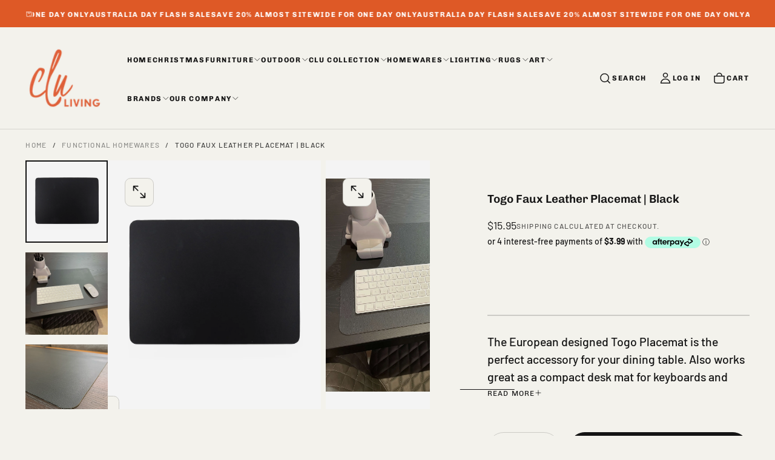

--- FILE ---
content_type: text/html; charset=utf-8
request_url: https://www.cluliving.com.au/products/togofauxleatherplacematblack
body_size: 45204
content:
<!doctype html>

<html class="no-js" lang="en">
  <head>
    <meta charset="utf-8">
    <meta http-equiv="X-UA-Compatible" content="IE=edge">
    <meta name="viewport" content="width=device-width,initial-scale=1">
    <meta name="theme-color" content="">
    <link rel="canonical" href="https://www.cluliving.com.au/products/togofauxleatherplacematblack">
    <link rel="preconnect" href="https://cdn.shopify.com" crossorigin>
<meta name="robots" content="index,follow"><link rel="icon" type="image/png" href="//www.cluliving.com.au/cdn/shop/files/the_CLU_logo.jpg?crop=center&height=32&v=1613693690&width=32"><link rel="preconnect" href="https://fonts.shopifycdn.com" crossorigin>

<title>
  Togo Faux Leather Placemat | Black

    &ndash; CLU Living Pty Ltd</title><meta name="description" content="The European designed Togo Placemat is the perfect accessory for your dining table. Also works great as a compact desk mat for keyboards and mouse. The durable faux leather finish will stand the test of time whilst still giving you the look and feel of real leather. The thin profile makes for easy storage when not in u"><meta property="og:site_name" content="CLU Living Pty Ltd">
<meta property="og:url" content="https://www.cluliving.com.au/products/togofauxleatherplacematblack">
<meta property="og:title" content="Togo Faux Leather Placemat | Black">
<meta property="og:type" content="product">
<meta property="og:description" content="The European designed Togo Placemat is the perfect accessory for your dining table. Also works great as a compact desk mat for keyboards and mouse. The durable faux leather finish will stand the test of time whilst still giving you the look and feel of real leather. The thin profile makes for easy storage when not in u"><meta property="og:image" content="http://www.cluliving.com.au/cdn/shop/products/Togo_Placemat_Black.jpg?v=1571438954">
  <meta property="og:image:secure_url" content="https://www.cluliving.com.au/cdn/shop/products/Togo_Placemat_Black.jpg?v=1571438954">
  <meta property="og:image:width" content="1200">
  <meta property="og:image:height" content="1200"><meta property="og:price:amount" content="15.95">
  <meta property="og:price:currency" content="AUD"><meta name="twitter:card" content="summary_large_image">
<meta name="twitter:title" content="Togo Faux Leather Placemat | Black">
<meta name="twitter:description" content="The European designed Togo Placemat is the perfect accessory for your dining table. Also works great as a compact desk mat for keyboards and mouse. The durable faux leather finish will stand the test of time whilst still giving you the look and feel of real leather. The thin profile makes for easy storage when not in u">

    <script src="//www.cluliving.com.au/cdn/shop/t/21/assets/swiper-bundle.min.js?v=76204931248172345031741082530" defer="defer"></script>
    <script src="//www.cluliving.com.au/cdn/shop/t/21/assets/bodyScrollLock.min.js?v=15890374805268084651741082528" defer="defer"></script>
    <script src="//www.cluliving.com.au/cdn/shop/t/21/assets/pubsub.js?v=47587058936531202851741082529" defer="defer"></script>
    <script src="//www.cluliving.com.au/cdn/shop/t/21/assets/global.js?v=136174198150892901021743978334" defer="defer"></script>
    <noscript>
      <style>
        img[loading='lazy'] { opacity: 1; }
      </style>
    </noscript>
    <script src="//www.cluliving.com.au/cdn/shop/t/21/assets/cookies.js?v=121601133523406246751741082529" defer="defer"></script>

    <script>window.performance && window.performance.mark && window.performance.mark('shopify.content_for_header.start');</script><meta name="google-site-verification" content="iBGqRdCJ1Is5-2QCkNzR-CfWykvNFE5lvvQtPk0J68s">
<meta name="facebook-domain-verification" content="cfjypadfd5n4mkk8tss36nmcszc3c7">
<meta id="shopify-digital-wallet" name="shopify-digital-wallet" content="/1709816/digital_wallets/dialog">
<meta name="shopify-checkout-api-token" content="34980976a5bbf503c7bd5d49d9534b49">
<meta id="in-context-paypal-metadata" data-shop-id="1709816" data-venmo-supported="false" data-environment="production" data-locale="en_US" data-paypal-v4="true" data-currency="AUD">
<link rel="alternate" type="application/json+oembed" href="https://www.cluliving.com.au/products/togofauxleatherplacematblack.oembed">
<script async="async" src="/checkouts/internal/preloads.js?locale=en-AU"></script>
<script id="apple-pay-shop-capabilities" type="application/json">{"shopId":1709816,"countryCode":"AU","currencyCode":"AUD","merchantCapabilities":["supports3DS"],"merchantId":"gid:\/\/shopify\/Shop\/1709816","merchantName":"CLU Living Pty Ltd","requiredBillingContactFields":["postalAddress","email","phone"],"requiredShippingContactFields":["postalAddress","email","phone"],"shippingType":"shipping","supportedNetworks":["visa","masterCard","amex","jcb"],"total":{"type":"pending","label":"CLU Living Pty Ltd","amount":"1.00"},"shopifyPaymentsEnabled":true,"supportsSubscriptions":true}</script>
<script id="shopify-features" type="application/json">{"accessToken":"34980976a5bbf503c7bd5d49d9534b49","betas":["rich-media-storefront-analytics"],"domain":"www.cluliving.com.au","predictiveSearch":true,"shopId":1709816,"locale":"en"}</script>
<script>var Shopify = Shopify || {};
Shopify.shop = "clu-5.myshopify.com";
Shopify.locale = "en";
Shopify.currency = {"active":"AUD","rate":"1.0"};
Shopify.country = "AU";
Shopify.theme = {"name":"2025 Release theme","id":136613658666,"schema_name":"Release","schema_version":"1.1.0","theme_store_id":2698,"role":"main"};
Shopify.theme.handle = "null";
Shopify.theme.style = {"id":null,"handle":null};
Shopify.cdnHost = "www.cluliving.com.au/cdn";
Shopify.routes = Shopify.routes || {};
Shopify.routes.root = "/";</script>
<script type="module">!function(o){(o.Shopify=o.Shopify||{}).modules=!0}(window);</script>
<script>!function(o){function n(){var o=[];function n(){o.push(Array.prototype.slice.apply(arguments))}return n.q=o,n}var t=o.Shopify=o.Shopify||{};t.loadFeatures=n(),t.autoloadFeatures=n()}(window);</script>
<script id="shop-js-analytics" type="application/json">{"pageType":"product"}</script>
<script defer="defer" async type="module" src="//www.cluliving.com.au/cdn/shopifycloud/shop-js/modules/v2/client.init-shop-cart-sync_BT-GjEfc.en.esm.js"></script>
<script defer="defer" async type="module" src="//www.cluliving.com.au/cdn/shopifycloud/shop-js/modules/v2/chunk.common_D58fp_Oc.esm.js"></script>
<script defer="defer" async type="module" src="//www.cluliving.com.au/cdn/shopifycloud/shop-js/modules/v2/chunk.modal_xMitdFEc.esm.js"></script>
<script type="module">
  await import("//www.cluliving.com.au/cdn/shopifycloud/shop-js/modules/v2/client.init-shop-cart-sync_BT-GjEfc.en.esm.js");
await import("//www.cluliving.com.au/cdn/shopifycloud/shop-js/modules/v2/chunk.common_D58fp_Oc.esm.js");
await import("//www.cluliving.com.au/cdn/shopifycloud/shop-js/modules/v2/chunk.modal_xMitdFEc.esm.js");

  window.Shopify.SignInWithShop?.initShopCartSync?.({"fedCMEnabled":true,"windoidEnabled":true});

</script>
<script>(function() {
  var isLoaded = false;
  function asyncLoad() {
    if (isLoaded) return;
    isLoaded = true;
    var urls = ["https:\/\/chimpstatic.com\/mcjs-connected\/js\/users\/548d44c399182ad4b5b81d8f8\/bba3f75b8cbdead171a4da166.js?shop=clu-5.myshopify.com","https:\/\/chimpstatic.com\/mcjs-connected\/js\/users\/548d44c399182ad4b5b81d8f8\/6c5ee7f692eb9961ffcaf811d.js?shop=clu-5.myshopify.com"];
    for (var i = 0; i < urls.length; i++) {
      var s = document.createElement('script');
      s.type = 'text/javascript';
      s.async = true;
      s.src = urls[i];
      var x = document.getElementsByTagName('script')[0];
      x.parentNode.insertBefore(s, x);
    }
  };
  if(window.attachEvent) {
    window.attachEvent('onload', asyncLoad);
  } else {
    window.addEventListener('load', asyncLoad, false);
  }
})();</script>
<script id="__st">var __st={"a":1709816,"offset":39600,"reqid":"bcfbca17-0788-4bc9-8908-571697f5492d-1769401218","pageurl":"www.cluliving.com.au\/products\/togofauxleatherplacematblack","u":"33ac63c95269","p":"product","rtyp":"product","rid":3950782251031};</script>
<script>window.ShopifyPaypalV4VisibilityTracking = true;</script>
<script id="captcha-bootstrap">!function(){'use strict';const t='contact',e='account',n='new_comment',o=[[t,t],['blogs',n],['comments',n],[t,'customer']],c=[[e,'customer_login'],[e,'guest_login'],[e,'recover_customer_password'],[e,'create_customer']],r=t=>t.map((([t,e])=>`form[action*='/${t}']:not([data-nocaptcha='true']) input[name='form_type'][value='${e}']`)).join(','),a=t=>()=>t?[...document.querySelectorAll(t)].map((t=>t.form)):[];function s(){const t=[...o],e=r(t);return a(e)}const i='password',u='form_key',d=['recaptcha-v3-token','g-recaptcha-response','h-captcha-response',i],f=()=>{try{return window.sessionStorage}catch{return}},m='__shopify_v',_=t=>t.elements[u];function p(t,e,n=!1){try{const o=window.sessionStorage,c=JSON.parse(o.getItem(e)),{data:r}=function(t){const{data:e,action:n}=t;return t[m]||n?{data:e,action:n}:{data:t,action:n}}(c);for(const[e,n]of Object.entries(r))t.elements[e]&&(t.elements[e].value=n);n&&o.removeItem(e)}catch(o){console.error('form repopulation failed',{error:o})}}const l='form_type',E='cptcha';function T(t){t.dataset[E]=!0}const w=window,h=w.document,L='Shopify',v='ce_forms',y='captcha';let A=!1;((t,e)=>{const n=(g='f06e6c50-85a8-45c8-87d0-21a2b65856fe',I='https://cdn.shopify.com/shopifycloud/storefront-forms-hcaptcha/ce_storefront_forms_captcha_hcaptcha.v1.5.2.iife.js',D={infoText:'Protected by hCaptcha',privacyText:'Privacy',termsText:'Terms'},(t,e,n)=>{const o=w[L][v],c=o.bindForm;if(c)return c(t,g,e,D).then(n);var r;o.q.push([[t,g,e,D],n]),r=I,A||(h.body.append(Object.assign(h.createElement('script'),{id:'captcha-provider',async:!0,src:r})),A=!0)});var g,I,D;w[L]=w[L]||{},w[L][v]=w[L][v]||{},w[L][v].q=[],w[L][y]=w[L][y]||{},w[L][y].protect=function(t,e){n(t,void 0,e),T(t)},Object.freeze(w[L][y]),function(t,e,n,w,h,L){const[v,y,A,g]=function(t,e,n){const i=e?o:[],u=t?c:[],d=[...i,...u],f=r(d),m=r(i),_=r(d.filter((([t,e])=>n.includes(e))));return[a(f),a(m),a(_),s()]}(w,h,L),I=t=>{const e=t.target;return e instanceof HTMLFormElement?e:e&&e.form},D=t=>v().includes(t);t.addEventListener('submit',(t=>{const e=I(t);if(!e)return;const n=D(e)&&!e.dataset.hcaptchaBound&&!e.dataset.recaptchaBound,o=_(e),c=g().includes(e)&&(!o||!o.value);(n||c)&&t.preventDefault(),c&&!n&&(function(t){try{if(!f())return;!function(t){const e=f();if(!e)return;const n=_(t);if(!n)return;const o=n.value;o&&e.removeItem(o)}(t);const e=Array.from(Array(32),(()=>Math.random().toString(36)[2])).join('');!function(t,e){_(t)||t.append(Object.assign(document.createElement('input'),{type:'hidden',name:u})),t.elements[u].value=e}(t,e),function(t,e){const n=f();if(!n)return;const o=[...t.querySelectorAll(`input[type='${i}']`)].map((({name:t})=>t)),c=[...d,...o],r={};for(const[a,s]of new FormData(t).entries())c.includes(a)||(r[a]=s);n.setItem(e,JSON.stringify({[m]:1,action:t.action,data:r}))}(t,e)}catch(e){console.error('failed to persist form',e)}}(e),e.submit())}));const S=(t,e)=>{t&&!t.dataset[E]&&(n(t,e.some((e=>e===t))),T(t))};for(const o of['focusin','change'])t.addEventListener(o,(t=>{const e=I(t);D(e)&&S(e,y())}));const B=e.get('form_key'),M=e.get(l),P=B&&M;t.addEventListener('DOMContentLoaded',(()=>{const t=y();if(P)for(const e of t)e.elements[l].value===M&&p(e,B);[...new Set([...A(),...v().filter((t=>'true'===t.dataset.shopifyCaptcha))])].forEach((e=>S(e,t)))}))}(h,new URLSearchParams(w.location.search),n,t,e,['guest_login'])})(!0,!0)}();</script>
<script integrity="sha256-4kQ18oKyAcykRKYeNunJcIwy7WH5gtpwJnB7kiuLZ1E=" data-source-attribution="shopify.loadfeatures" defer="defer" src="//www.cluliving.com.au/cdn/shopifycloud/storefront/assets/storefront/load_feature-a0a9edcb.js" crossorigin="anonymous"></script>
<script data-source-attribution="shopify.dynamic_checkout.dynamic.init">var Shopify=Shopify||{};Shopify.PaymentButton=Shopify.PaymentButton||{isStorefrontPortableWallets:!0,init:function(){window.Shopify.PaymentButton.init=function(){};var t=document.createElement("script");t.src="https://www.cluliving.com.au/cdn/shopifycloud/portable-wallets/latest/portable-wallets.en.js",t.type="module",document.head.appendChild(t)}};
</script>
<script data-source-attribution="shopify.dynamic_checkout.buyer_consent">
  function portableWalletsHideBuyerConsent(e){var t=document.getElementById("shopify-buyer-consent"),n=document.getElementById("shopify-subscription-policy-button");t&&n&&(t.classList.add("hidden"),t.setAttribute("aria-hidden","true"),n.removeEventListener("click",e))}function portableWalletsShowBuyerConsent(e){var t=document.getElementById("shopify-buyer-consent"),n=document.getElementById("shopify-subscription-policy-button");t&&n&&(t.classList.remove("hidden"),t.removeAttribute("aria-hidden"),n.addEventListener("click",e))}window.Shopify?.PaymentButton&&(window.Shopify.PaymentButton.hideBuyerConsent=portableWalletsHideBuyerConsent,window.Shopify.PaymentButton.showBuyerConsent=portableWalletsShowBuyerConsent);
</script>
<script>
  function portableWalletsCleanup(e){e&&e.src&&console.error("Failed to load portable wallets script "+e.src);var t=document.querySelectorAll("shopify-accelerated-checkout .shopify-payment-button__skeleton, shopify-accelerated-checkout-cart .wallet-cart-button__skeleton"),e=document.getElementById("shopify-buyer-consent");for(let e=0;e<t.length;e++)t[e].remove();e&&e.remove()}function portableWalletsNotLoadedAsModule(e){e instanceof ErrorEvent&&"string"==typeof e.message&&e.message.includes("import.meta")&&"string"==typeof e.filename&&e.filename.includes("portable-wallets")&&(window.removeEventListener("error",portableWalletsNotLoadedAsModule),window.Shopify.PaymentButton.failedToLoad=e,"loading"===document.readyState?document.addEventListener("DOMContentLoaded",window.Shopify.PaymentButton.init):window.Shopify.PaymentButton.init())}window.addEventListener("error",portableWalletsNotLoadedAsModule);
</script>

<script type="module" src="https://www.cluliving.com.au/cdn/shopifycloud/portable-wallets/latest/portable-wallets.en.js" onError="portableWalletsCleanup(this)" crossorigin="anonymous"></script>
<script nomodule>
  document.addEventListener("DOMContentLoaded", portableWalletsCleanup);
</script>

<link id="shopify-accelerated-checkout-styles" rel="stylesheet" media="screen" href="https://www.cluliving.com.au/cdn/shopifycloud/portable-wallets/latest/accelerated-checkout-backwards-compat.css" crossorigin="anonymous">
<style id="shopify-accelerated-checkout-cart">
        #shopify-buyer-consent {
  margin-top: 1em;
  display: inline-block;
  width: 100%;
}

#shopify-buyer-consent.hidden {
  display: none;
}

#shopify-subscription-policy-button {
  background: none;
  border: none;
  padding: 0;
  text-decoration: underline;
  font-size: inherit;
  cursor: pointer;
}

#shopify-subscription-policy-button::before {
  box-shadow: none;
}

      </style>

<script>window.performance && window.performance.mark && window.performance.mark('shopify.content_for_header.end');</script>
<style data-shopify>/* typography - body */
  @font-face {
  font-family: Barlow;
  font-weight: 500;
  font-style: normal;
  font-display: swap;
  src: url("//www.cluliving.com.au/cdn/fonts/barlow/barlow_n5.a193a1990790eba0cc5cca569d23799830e90f07.woff2") format("woff2"),
       url("//www.cluliving.com.au/cdn/fonts/barlow/barlow_n5.ae31c82169b1dc0715609b8cc6a610b917808358.woff") format("woff");
}

  @font-face {
  font-family: Barlow;
  font-weight: 400;
  font-style: normal;
  font-display: swap;
  src: url("//www.cluliving.com.au/cdn/fonts/barlow/barlow_n4.038c60d7ea9ddb238b2f64ba6f463ba6c0b5e5ad.woff2") format("woff2"),
       url("//www.cluliving.com.au/cdn/fonts/barlow/barlow_n4.074a9f2b990b38aec7d56c68211821e455b6d075.woff") format("woff");
}

  @font-face {
  font-family: Barlow;
  font-weight: 500;
  font-style: normal;
  font-display: swap;
  src: url("//www.cluliving.com.au/cdn/fonts/barlow/barlow_n5.a193a1990790eba0cc5cca569d23799830e90f07.woff2") format("woff2"),
       url("//www.cluliving.com.au/cdn/fonts/barlow/barlow_n5.ae31c82169b1dc0715609b8cc6a610b917808358.woff") format("woff");
}

  @font-face {
  font-family: Barlow;
  font-weight: 600;
  font-style: normal;
  font-display: swap;
  src: url("//www.cluliving.com.au/cdn/fonts/barlow/barlow_n6.329f582a81f63f125e63c20a5a80ae9477df68e1.woff2") format("woff2"),
       url("//www.cluliving.com.au/cdn/fonts/barlow/barlow_n6.0163402e36247bcb8b02716880d0b39568412e9e.woff") format("woff");
}

  @font-face {
  font-family: Barlow;
  font-weight: 700;
  font-style: normal;
  font-display: swap;
  src: url("//www.cluliving.com.au/cdn/fonts/barlow/barlow_n7.691d1d11f150e857dcbc1c10ef03d825bc378d81.woff2") format("woff2"),
       url("//www.cluliving.com.au/cdn/fonts/barlow/barlow_n7.4fdbb1cb7da0e2c2f88492243ffa2b4f91924840.woff") format("woff");
}


  /* typography - body italic */
  @font-face {
  font-family: Barlow;
  font-weight: 500;
  font-style: italic;
  font-display: swap;
  src: url("//www.cluliving.com.au/cdn/fonts/barlow/barlow_i5.714d58286997b65cd479af615cfa9bb0a117a573.woff2") format("woff2"),
       url("//www.cluliving.com.au/cdn/fonts/barlow/barlow_i5.0120f77e6447d3b5df4bbec8ad8c2d029d87fb21.woff") format("woff");
}

  @font-face {
  font-family: Barlow;
  font-weight: 700;
  font-style: italic;
  font-display: swap;
  src: url("//www.cluliving.com.au/cdn/fonts/barlow/barlow_i7.50e19d6cc2ba5146fa437a5a7443c76d5d730103.woff2") format("woff2"),
       url("//www.cluliving.com.au/cdn/fonts/barlow/barlow_i7.47e9f98f1b094d912e6fd631cc3fe93d9f40964f.woff") format("woff");
}


  /* typography - heading */
  @font-face {
  font-family: Chivo;
  font-weight: 700;
  font-style: normal;
  font-display: swap;
  src: url("//www.cluliving.com.au/cdn/fonts/chivo/chivo_n7.4d81c6f06c2ff78ed42169d6ec4aefa6d5cb0ff0.woff2") format("woff2"),
       url("//www.cluliving.com.au/cdn/fonts/chivo/chivo_n7.a0e879417e089c259360eefc0ac3a3c8ea4e2830.woff") format("woff");
}

  @font-face {
  font-family: Chivo;
  font-weight: 400;
  font-style: normal;
  font-display: swap;
  src: url("//www.cluliving.com.au/cdn/fonts/chivo/chivo_n4.059fadbbf52d9f02350103459eb216e4b24c4661.woff2") format("woff2"),
       url("//www.cluliving.com.au/cdn/fonts/chivo/chivo_n4.f2f8fca8b7ff9f510fa7f09ffe5448b3504bccf5.woff") format("woff");
}

  @font-face {
  font-family: Chivo;
  font-weight: 500;
  font-style: normal;
  font-display: swap;
  src: url("//www.cluliving.com.au/cdn/fonts/chivo/chivo_n5.c125a8c4bc0d09495fd5b46de945af4518af33bf.woff2") format("woff2"),
       url("//www.cluliving.com.au/cdn/fonts/chivo/chivo_n5.267686de1c9b5937c512531b839eb191c57b8b51.woff") format("woff");
}

  @font-face {
  font-family: Chivo;
  font-weight: 600;
  font-style: normal;
  font-display: swap;
  src: url("//www.cluliving.com.au/cdn/fonts/chivo/chivo_n6.f9638c62d721d8e9a4edb2157536aca06555a2ef.woff2") format("woff2"),
       url("//www.cluliving.com.au/cdn/fonts/chivo/chivo_n6.e2c28a3a706d80ac835c3a5f137e27b4f07db7ec.woff") format("woff");
}

  @font-face {
  font-family: Chivo;
  font-weight: 700;
  font-style: normal;
  font-display: swap;
  src: url("//www.cluliving.com.au/cdn/fonts/chivo/chivo_n7.4d81c6f06c2ff78ed42169d6ec4aefa6d5cb0ff0.woff2") format("woff2"),
       url("//www.cluliving.com.au/cdn/fonts/chivo/chivo_n7.a0e879417e089c259360eefc0ac3a3c8ea4e2830.woff") format("woff");
}


  /* typography - italic */
  @font-face {
  font-family: Chivo;
  font-weight: 400;
  font-style: normal;
  font-display: swap;
  src: url("//www.cluliving.com.au/cdn/fonts/chivo/chivo_n4.059fadbbf52d9f02350103459eb216e4b24c4661.woff2") format("woff2"),
       url("//www.cluliving.com.au/cdn/fonts/chivo/chivo_n4.f2f8fca8b7ff9f510fa7f09ffe5448b3504bccf5.woff") format("woff");
}

  @font-face {
  font-family: Chivo;
  font-weight: 400;
  font-style: normal;
  font-display: swap;
  src: url("//www.cluliving.com.au/cdn/fonts/chivo/chivo_n4.059fadbbf52d9f02350103459eb216e4b24c4661.woff2") format("woff2"),
       url("//www.cluliving.com.au/cdn/fonts/chivo/chivo_n4.f2f8fca8b7ff9f510fa7f09ffe5448b3504bccf5.woff") format("woff");
}

  @font-face {
  font-family: Chivo;
  font-weight: 500;
  font-style: normal;
  font-display: swap;
  src: url("//www.cluliving.com.au/cdn/fonts/chivo/chivo_n5.c125a8c4bc0d09495fd5b46de945af4518af33bf.woff2") format("woff2"),
       url("//www.cluliving.com.au/cdn/fonts/chivo/chivo_n5.267686de1c9b5937c512531b839eb191c57b8b51.woff") format("woff");
}

  @font-face {
  font-family: Chivo;
  font-weight: 600;
  font-style: normal;
  font-display: swap;
  src: url("//www.cluliving.com.au/cdn/fonts/chivo/chivo_n6.f9638c62d721d8e9a4edb2157536aca06555a2ef.woff2") format("woff2"),
       url("//www.cluliving.com.au/cdn/fonts/chivo/chivo_n6.e2c28a3a706d80ac835c3a5f137e27b4f07db7ec.woff") format("woff");
}

  @font-face {
  font-family: Chivo;
  font-weight: 700;
  font-style: normal;
  font-display: swap;
  src: url("//www.cluliving.com.au/cdn/fonts/chivo/chivo_n7.4d81c6f06c2ff78ed42169d6ec4aefa6d5cb0ff0.woff2") format("woff2"),
       url("//www.cluliving.com.au/cdn/fonts/chivo/chivo_n7.a0e879417e089c259360eefc0ac3a3c8ea4e2830.woff") format("woff");
}


  /* typography - button */
  @font-face {
  font-family: Chivo;
  font-weight: 400;
  font-style: normal;
  font-display: swap;
  src: url("//www.cluliving.com.au/cdn/fonts/chivo/chivo_n4.059fadbbf52d9f02350103459eb216e4b24c4661.woff2") format("woff2"),
       url("//www.cluliving.com.au/cdn/fonts/chivo/chivo_n4.f2f8fca8b7ff9f510fa7f09ffe5448b3504bccf5.woff") format("woff");
}

  @font-face {
  font-family: Chivo;
  font-weight: 400;
  font-style: normal;
  font-display: swap;
  src: url("//www.cluliving.com.au/cdn/fonts/chivo/chivo_n4.059fadbbf52d9f02350103459eb216e4b24c4661.woff2") format("woff2"),
       url("//www.cluliving.com.au/cdn/fonts/chivo/chivo_n4.f2f8fca8b7ff9f510fa7f09ffe5448b3504bccf5.woff") format("woff");
}

  @font-face {
  font-family: Chivo;
  font-weight: 500;
  font-style: normal;
  font-display: swap;
  src: url("//www.cluliving.com.au/cdn/fonts/chivo/chivo_n5.c125a8c4bc0d09495fd5b46de945af4518af33bf.woff2") format("woff2"),
       url("//www.cluliving.com.au/cdn/fonts/chivo/chivo_n5.267686de1c9b5937c512531b839eb191c57b8b51.woff") format("woff");
}

  @font-face {
  font-family: Chivo;
  font-weight: 600;
  font-style: normal;
  font-display: swap;
  src: url("//www.cluliving.com.au/cdn/fonts/chivo/chivo_n6.f9638c62d721d8e9a4edb2157536aca06555a2ef.woff2") format("woff2"),
       url("//www.cluliving.com.au/cdn/fonts/chivo/chivo_n6.e2c28a3a706d80ac835c3a5f137e27b4f07db7ec.woff") format("woff");
}

  @font-face {
  font-family: Chivo;
  font-weight: 700;
  font-style: normal;
  font-display: swap;
  src: url("//www.cluliving.com.au/cdn/fonts/chivo/chivo_n7.4d81c6f06c2ff78ed42169d6ec4aefa6d5cb0ff0.woff2") format("woff2"),
       url("//www.cluliving.com.au/cdn/fonts/chivo/chivo_n7.a0e879417e089c259360eefc0ac3a3c8ea4e2830.woff") format("woff");
}


  
  :root,

    

  .color-scheme-1 {
    --color-background: 243,242,236;
    --gradient-background: #f3f2ec;

    --color-background-contrast: 194,189,158;
    --color-shadow: 0,0,0;

    /* typography */
    --color-primary-text: 20,20,20;
    --color-secondary-text: 231,230,222;
    --color-heading-text: 20,20,20;

    --color-foreground: 20,20,20;

    /* buttons */
    --color-filled-button: 20,20,20;
    --color-filled-button-text: 243,242,236;
    --color-outlined-button: 243,242,236;
    --color-outlined-button-text: 20,20,20;

    --color-button-text: 243,242,236;

    /* other elements */
    --color-link: 21,21,21;
    --color-border: 204,203,198;
    --alpha-border: 1;

    --color-tag-foreground: 141,39,41;
    --color-tag-background: 21,21,21;

    --color-progress-bar: 21,21,21;
    --color-placeholder: 244,244,244;
    --color-rating-stars: 0,0,0;

    --color-button-swiper: 20,20,20;
  }
  
  

    

  .color-scheme-2 {
    --color-background: 130,52,41;
    --gradient-background: #823429;

    --color-background-contrast: 33,13,10;
    --color-shadow: 0,0,0;

    /* typography */
    --color-primary-text: 255,255,255;
    --color-secondary-text: 20,20,20;
    --color-heading-text: 255,255,255;

    --color-foreground: 255,255,255;

    /* buttons */
    --color-filled-button: 255,255,255;
    --color-filled-button-text: 20,20,20;
    --color-outlined-button: 130,52,41;
    --color-outlined-button-text: 255,255,255;

    --color-button-text: 20,20,20;

    /* other elements */
    --color-link: 255,255,255;
    --color-border: 221,220,211;
    --alpha-border: 1;

    --color-tag-foreground: 198,147,148;
    --color-tag-background: 198,147,148;

    --color-progress-bar: 141,39,41;
    --color-placeholder: 242,243,247;
    --color-rating-stars: 0,0,0;

    --color-button-swiper: 255,255,255;
  }
  
  

    

  .color-scheme-3 {
    --color-background: 214,210,196;
    --gradient-background: #d6d2c4;

    --color-background-contrast: 162,153,121;
    --color-shadow: 0,0,0;

    /* typography */
    --color-primary-text: 20,20,20;
    --color-secondary-text: 231,230,222;
    --color-heading-text: 20,20,20;

    --color-foreground: 20,20,20;

    /* buttons */
    --color-filled-button: 20,20,20;
    --color-filled-button-text: 243,242,236;
    --color-outlined-button: 214,210,196;
    --color-outlined-button-text: 20,20,20;

    --color-button-text: 243,242,236;

    /* other elements */
    --color-link: 17,17,17;
    --color-border: 204,203,198;
    --alpha-border: 1;

    --color-tag-foreground: 255,255,255;
    --color-tag-background: 17,17,17;

    --color-progress-bar: 141,39,41;
    --color-placeholder: 244,244,244;
    --color-rating-stars: 0,0,0;

    --color-button-swiper: 20,20,20;
  }
  
  

    

  .color-scheme-4 {
    --color-background: 255,255,255;
    --gradient-background: #ffffff;

    --color-background-contrast: 191,191,191;
    --color-shadow: 0,0,0;

    /* typography */
    --color-primary-text: 20,20,20;
    --color-secondary-text: 231,230,222;
    --color-heading-text: 20,20,20;

    --color-foreground: 20,20,20;

    /* buttons */
    --color-filled-button: 20,20,20;
    --color-filled-button-text: 243,242,236;
    --color-outlined-button: 255,255,255;
    --color-outlined-button-text: 17,17,17;

    --color-button-text: 243,242,236;

    /* other elements */
    --color-link: 17,17,17;
    --color-border: 204,203,198;
    --alpha-border: 1;

    --color-tag-foreground: 255,255,255;
    --color-tag-background: 20,20,20;

    --color-progress-bar: 237,233,221;
    --color-placeholder: 244,244,244;
    --color-rating-stars: 0,0,0;

    --color-button-swiper: 20,20,20;
  }
  
  

    

  .color-scheme-5 {
    --color-background: 244,241,235;
    --gradient-background: #f4f1eb;

    --color-background-contrast: 199,183,153;
    --color-shadow: 17,17,17;

    /* typography */
    --color-primary-text: 17,17,17;
    --color-secondary-text: 255,255,255;
    --color-heading-text: 17,17,17;

    --color-foreground: 17,17,17;

    /* buttons */
    --color-filled-button: 17,17,17;
    --color-filled-button-text: 248,248,248;
    --color-outlined-button: 244,241,235;
    --color-outlined-button-text: 17,17,17;

    --color-button-text: 248,248,248;

    /* other elements */
    --color-link: 17,17,17;
    --color-border: 235,235,235;
    --alpha-border: 1;

    --color-tag-foreground: 17,17,17;
    --color-tag-background: 255,255,255;

    --color-progress-bar: 17,17,17;
    --color-placeholder: 242,243,247;
    --color-rating-stars: 0,0,0;

    --color-button-swiper: 17,17,17;
  }
  
  

    

  .color-scheme-6 {
    --color-background: 17,17,17;
    --gradient-background: #111111;

    --color-background-contrast: 145,145,145;
    --color-shadow: 17,17,17;

    /* typography */
    --color-primary-text: 255,255,255;
    --color-secondary-text: 101,112,110;
    --color-heading-text: 255,255,255;

    --color-foreground: 255,255,255;

    /* buttons */
    --color-filled-button: 255,255,255;
    --color-filled-button-text: 17,17,17;
    --color-outlined-button: 17,17,17;
    --color-outlined-button-text: 255,255,255;

    --color-button-text: 17,17,17;

    /* other elements */
    --color-link: 255,255,255;
    --color-border: 235,235,235;
    --alpha-border: 1;

    --color-tag-foreground: 255,255,255;
    --color-tag-background: 17,17,17;

    --color-progress-bar: 101,112,110;
    --color-placeholder: 242,243,247;
    --color-rating-stars: 0,0,0;

    --color-button-swiper: 255,255,255;
  }
  
  

    

  .color-scheme-7 {
    --color-background: 107,112,80;
    --gradient-background: #6b7050;

    --color-background-contrast: 36,38,27;
    --color-shadow: 17,17,17;

    /* typography */
    --color-primary-text: 255,255,255;
    --color-secondary-text: 255,255,255;
    --color-heading-text: 255,255,255;

    --color-foreground: 255,255,255;

    /* buttons */
    --color-filled-button: 255,255,255;
    --color-filled-button-text: 17,17,17;
    --color-outlined-button: 107,112,80;
    --color-outlined-button-text: 255,255,255;

    --color-button-text: 17,17,17;

    /* other elements */
    --color-link: 17,17,17;
    --color-border: 235,235,235;
    --alpha-border: 1;

    --color-tag-foreground: 255,255,255;
    --color-tag-background: 17,17,17;

    --color-progress-bar: 101,112,110;
    --color-placeholder: 242,243,247;
    --color-rating-stars: 0,0,0;

    --color-button-swiper: 255,255,255;
  }
  
  

    

  .color-scheme-8 {
    --color-background: 108,119,117;
    --gradient-background: #6c7775;

    --color-background-contrast: 47,52,51;
    --color-shadow: 17,17,17;

    /* typography */
    --color-primary-text: 255,255,255;
    --color-secondary-text: 255,255,255;
    --color-heading-text: 255,255,255;

    --color-foreground: 255,255,255;

    /* buttons */
    --color-filled-button: 17,17,17;
    --color-filled-button-text: 255,255,255;
    --color-outlined-button: 108,119,117;
    --color-outlined-button-text: 255,255,255;

    --color-button-text: 255,255,255;

    /* other elements */
    --color-link: 17,17,17;
    --color-border: 235,235,235;
    --alpha-border: 1;

    --color-tag-foreground: 255,255,255;
    --color-tag-background: 17,17,17;

    --color-progress-bar: 101,112,110;
    --color-placeholder: 242,243,247;
    --color-rating-stars: 0,0,0;

    --color-button-swiper: 17,17,17;
  }
  
  

    

  .color-scheme-0bb7104a-aba5-4935-a074-f66b2362bc13 {
    --color-background: 222,89,38;
    --gradient-background: #de5926;

    --color-background-contrast: 115,45,17;
    --color-shadow: 76,75,68;

    /* typography */
    --color-primary-text: 255,255,255;
    --color-secondary-text: 255,255,255;
    --color-heading-text: 255,255,255;

    --color-foreground: 255,255,255;

    /* buttons */
    --color-filled-button: 255,255,255;
    --color-filled-button-text: 76,75,68;
    --color-outlined-button: 222,89,38;
    --color-outlined-button-text: 76,75,68;

    --color-button-text: 76,75,68;

    /* other elements */
    --color-link: 255,255,255;
    --color-border: 255,255,255;
    --alpha-border: 1;

    --color-tag-foreground: 255,255,255;
    --color-tag-background: 76,75,68;

    --color-progress-bar: 76,75,68;
    --color-placeholder: 255,255,255;
    --color-rating-stars: 255,255,255;

    --color-button-swiper: 255,255,255;
  }
  
  

    

  .color-scheme-c3b8117f-529c-4c6a-83ae-46e2cbac959b {
    --color-background: 76,75,68;
    --gradient-background: #4c4b44;

    --color-background-contrast: 9,9,8;
    --color-shadow: 0,0,0;

    /* typography */
    --color-primary-text: 243,242,236;
    --color-secondary-text: 243,242,236;
    --color-heading-text: 243,242,236;

    --color-foreground: 243,242,236;

    /* buttons */
    --color-filled-button: 144,96,54;
    --color-filled-button-text: 255,255,255;
    --color-outlined-button: 76,75,68;
    --color-outlined-button-text: 255,255,255;

    --color-button-text: 255,255,255;

    /* other elements */
    --color-link: 243,242,236;
    --color-border: 243,242,236;
    --alpha-border: 1;

    --color-tag-foreground: 243,242,236;
    --color-tag-background: 243,242,236;

    --color-progress-bar: 21,21,21;
    --color-placeholder: 244,244,244;
    --color-rating-stars: 144,96,54;

    --color-button-swiper: 144,96,54;
  }
  
  

    

  .color-scheme-277087dc-05d4-4c3a-ac89-a6f220caa296 {
    --color-background: 98,69,39;
    --gradient-background: #624527;

    --color-background-contrast: 7,5,3;
    --color-shadow: 0,0,0;

    /* typography */
    --color-primary-text: 255,255,255;
    --color-secondary-text: 255,255,255;
    --color-heading-text: 255,255,255;

    --color-foreground: 255,255,255;

    /* buttons */
    --color-filled-button: 100,100,100;
    --color-filled-button-text: 255,255,255;
    --color-outlined-button: 98,69,39;
    --color-outlined-button-text: 255,255,255;

    --color-button-text: 255,255,255;

    /* other elements */
    --color-link: 255,255,255;
    --color-border: 255,255,255;
    --alpha-border: 1;

    --color-tag-foreground: 243,242,236;
    --color-tag-background: 100,100,100;

    --color-progress-bar: 100,100,100;
    --color-placeholder: 255,255,255;
    --color-rating-stars: 0,0,0;

    --color-button-swiper: 100,100,100;
  }
  
  

    

  .color-scheme-a912760c-b87a-4424-aa43-42137d6699cb {
    --color-background: 198,147,148;
    --gradient-background: #c69394;

    --color-background-contrast: 142,75,76;
    --color-shadow: 0,0,0;

    /* typography */
    --color-primary-text: 255,255,255;
    --color-secondary-text: 255,255,255;
    --color-heading-text: 255,255,255;

    --color-foreground: 255,255,255;

    /* buttons */
    --color-filled-button: 243,242,236;
    --color-filled-button-text: 20,20,20;
    --color-outlined-button: 198,147,148;
    --color-outlined-button-text: 20,20,20;

    --color-button-text: 20,20,20;

    /* other elements */
    --color-link: 21,21,21;
    --color-border: 204,203,198;
    --alpha-border: 1;

    --color-tag-foreground: 141,39,41;
    --color-tag-background: 21,21,21;

    --color-progress-bar: 20,20,20;
    --color-placeholder: 244,244,244;
    --color-rating-stars: 0,0,0;

    --color-button-swiper: 243,242,236;
  }
  
  

    

  .color-scheme-ac297abd-0e77-42a5-8c96-f1befb457f07 {
    --color-background: 186,120,53;
    --gradient-background: #ba7835;

    --color-background-contrast: 87,56,25;
    --color-shadow: 0,0,0;

    /* typography */
    --color-primary-text: 243,242,236;
    --color-secondary-text: 243,242,236;
    --color-heading-text: 243,242,236;

    --color-foreground: 243,242,236;

    /* buttons */
    --color-filled-button: 243,242,236;
    --color-filled-button-text: 243,242,236;
    --color-outlined-button: 186,120,53;
    --color-outlined-button-text: 243,242,236;

    --color-button-text: 243,242,236;

    /* other elements */
    --color-link: 21,21,21;
    --color-border: 204,203,198;
    --alpha-border: 1;

    --color-tag-foreground: 255,255,255;
    --color-tag-background: 21,21,21;

    --color-progress-bar: 21,21,21;
    --color-placeholder: 244,244,244;
    --color-rating-stars: 0,0,0;

    --color-button-swiper: 243,242,236;
  }
  
  

    

  .color-scheme-a60934d6-0135-4c7f-82b1-877036897616 {
    --color-background: 108,119,117;
    --gradient-background: #6c7775;

    --color-background-contrast: 47,52,51;
    --color-shadow: 204,203,198;

    /* typography */
    --color-primary-text: 252,209,42;
    --color-secondary-text: 252,209,42;
    --color-heading-text: 252,209,42;

    --color-foreground: 252,209,42;

    /* buttons */
    --color-filled-button: 221,220,211;
    --color-filled-button-text: 0,0,0;
    --color-outlined-button: 108,119,117;
    --color-outlined-button-text: 252,209,42;

    --color-button-text: 0,0,0;

    /* other elements */
    --color-link: 221,220,211;
    --color-border: 221,220,211;
    --alpha-border: 1;

    --color-tag-foreground: 221,220,211;
    --color-tag-background: 221,220,211;

    --color-progress-bar: 252,209,42;
    --color-placeholder: 244,244,244;
    --color-rating-stars: 252,209,42;

    --color-button-swiper: 221,220,211;
  }
  

  body, .color-scheme-1, .color-scheme-2, .color-scheme-3, .color-scheme-4, .color-scheme-5, .color-scheme-6, .color-scheme-7, .color-scheme-8, .color-scheme-0bb7104a-aba5-4935-a074-f66b2362bc13, .color-scheme-c3b8117f-529c-4c6a-83ae-46e2cbac959b, .color-scheme-277087dc-05d4-4c3a-ac89-a6f220caa296, .color-scheme-a912760c-b87a-4424-aa43-42137d6699cb, .color-scheme-ac297abd-0e77-42a5-8c96-f1befb457f07, .color-scheme-a60934d6-0135-4c7f-82b1-877036897616 {
    color: rgba(var(--color-foreground), 1);
    background-color: rgb(var(--color-background));
  }

  :root {
    /* default values */
    --announcement-bars-before-header-heights: 40px;
    --announcement-bars-before-header-visible-heights: 40px;
    --header-height: 65px;
    --announcement-bar-height: 40px;
    --header-top-position: calc(var(--header-height) + var(--announcement-bars-before-header-heights));
    --header-group-height: 65px;

    /* typography - heading */
    --font-heading-family: Chivo, sans-serif;
    --font-heading-style: normal;
    --font-heading-weight: 700;

    --font-heading-scale: 0.85;
    --font-heading-letter-spacing: 0;
    --font-heading-text-transform: none;
    --font-heading-word-break: break-word;

    /* typography - body */
    --font-body-family: Barlow, sans-serif;
    --font-body-style: normal;
    --font-body-weight: 500;

    --font-body-scale: 1.18;
    --font-body-letter-spacing: 0;

    /* typography - italic */
    --font-italic-family: Chivo, sans-serif;
    --font-italic-style: normal;
    --font-italic-weight: 400;
    --font-italic-scale: 1.2;

    /* typography - button */
    --font-button-family: Chivo, sans-serif;
    --font-button-style: normal;
    --font-button-weight: 400;

    --font-button-scale: 1.2;
    --font-button-letter-spacing: 0.1em;
    --font-button-text-transform: uppercase;

    /* add 'arial' as a fallback font for rtl languages *//* font weights */
    --font-weight-normal: 400; /* 400 */
    --font-weight-medium: 500; /* 500 */
    --font-weight-semibold: 600; /* 600 */
    --font-weight-bold: 700; /* 700 */

    --font-weight-heading-normal: 400; /* 400 */
    --font-weight-heading-medium: 500; /* 500 */
    --font-weight-heading-semibold: 600; /* 600 */
    --font-weight-heading-bold: 700; /* 700 */

    --font-weight-button-normal: 400; /* 400 */
    --font-weight-button-medium: 500; /* 500 */

    /* digi-note-kk - is it possible to remove these? */
    --letter-spacing-extra-small: 0.05rem;
    --letter-spacing-small: 0.1rem;
    --letter-spacing-medium: 0.2rem;

    --letter-spacing-xxs: -0.04em;
    --letter-spacing-xs: -0.02em;
    --letter-spacing-sm: -0.01em;
    --letter-spacing-md: 0;
    --letter-spacing-lg: 0.01em;
    --letter-spacing-xl: 0.02em;
    --letter-spacing-xxl: 0.04em;

    /* typography - heading - start */
    --h1-multiplier: 4.7rem;
    --h2-multiplier: 3.6rem;
    --h3-multiplier: 2.7rem;
    --h4-multiplier: 2.1rem;
    --h5-multiplier: 1.6rem;
    --h6-multiplier: 1.2rem;

    /* lowercase headings need more line-height */
    
      --line-height-h1: 1.00;
      --line-height-h2: 1.00;
      --line-height-h3: 1.00;
      --line-height-h4: 1.00;
      --line-height-h5: 1.20;
      --line-height-h6: 1.20;
    
    /* typography - heading - end */

    --button-border-radius: 5rem;
    --button-text-transform: uppercase;
    --input-border-radius: 0.8rem;
    --button-action-border-radius: 0.8rem;
    --badge-border-radius: 0.4rem;

    --section-spacing-unit-size: 1.2rem;
    --spacing-unit-size: 1.2rem;
    --grid-spacing: 1.2rem;


    /* common colors */
    --color-success: #E45F5F;
    --color-alert: #F0B743;
    --color-error: #C25151;
    --color-price-accent: #EAF7FC;

    --color-white: #FFFFFF;
    --color-white-rgb: 255, 255, 255;
    --color-black: #111111;
    --color-black-rgb: 17, 17, 17;
    --color-light: #EBEBEB;
    --color-light-rgb: 235, 235, 235;

    --media-overlay-gradient: linear-gradient(180deg, rgba(0, 0, 0, 0) 0%, rgba(0, 0, 0, 0) 100%);
    --media-overlay-gradient-mobile: linear-gradient(180deg, rgba(0, 0, 0, 0) 0%, rgba(0, 0, 0, 0) 100%);

    --gradient-black: linear-gradient(180deg, rgba(0, 0, 0, 0) 0%, rgba(0, 0, 0, 0.2) 100%);
    --gradient-overlay-horizontal: linear-gradient(0deg, rgba(0, 0, 0, 0.2), rgba(0, 0, 0, 0.2));
    --color-popup-overlay: rgba(0, 0, 0, 0.5);

    --page-width: 1680px;
    --page-gutter: 1.6rem;

    --max-w-xxs-multiplier: 0.4694; /* 676px / 1440px = 0.4694 */
    --max-w-xs-multiplier: 0.5333;  /* 768px / 1440px = 0.5333 */
    --max-w-sm-multiplier: 0.6292;  /* 906px / 1440px = 0.6292 */
    --max-w-md-multiplier: 0.7111;  /* 1024px / 1440px = 0.7111 */
    --max-w-lg-multiplier: 0.7903;  /* 1138px / 1440px = 0.7903 */
    --max-w-xxl-multiplier: 0.9194; /* 1324px / 1440px = 0.9194 */

    --duration-short: 200ms;
    --duration-default: 300ms;
    --duration-long: 400ms;
    --duration-extra-long: 600ms;

    --z-header: 800;
    --z-modals: 900;
    --z-fab: 750;

    /* cards */
    --card-corner-radius: 0rem;
    --card-text-align: left;

    --card-aspect-ratio: 1/1;
    --card-media-aspect-ratio: 1/1;
    --card-media-object-fit: contain;

    --theme-js-animations-on-mobile: fade-in 800ms forwards paused;

    /* static values - start */
    --font-size-static-h1: 8.0rem;
    --font-size-static-h2: 6.1rem;
    --font-size-static-h3: 4.7rem;
    --font-size-static-h4: 3.6rem;
    --font-size-static-h5: 2.7rem;
    --font-size-static-h6: 2.1rem;
    --font-size-static-h7: 1.6rem;

    --font-size-static-xxs: 0.8rem;
    --font-size-static-xs: 1.0rem;
    --font-size-static-sm: 1.2rem;
    --font-size-static-md: 1.4rem;
    --font-size-static-lg: 1.6rem;
    --font-size-static-xl: 1.8rem;
    --font-size-static-xxl: 2.4rem;

    --line-height-static-xs: 1.00; /* don't use this value unless must */
    --line-height-static-sm: 1.25; /* most common and secure value */
    --line-height-static-md: 1.50;
    --line-height-static-lg: 2.25;
    --line-height-static-xl: 2.50;

    --spacing-unit-size-static: 1.6rem;
    /* static values - end */

    --product-card-option-button-size: 2.4rem;
  }

  @media screen and (min-width: 750px) {
    :root {
      --section-spacing-unit-size: 1.6rem;
      --spacing-unit-size: 2rem;
      --grid-spacing: 2rem;

      --page-gutter: 3.6rem;

      /* typography - heading - start */
      --h1-multiplier: 8.0rem;
      --h2-multiplier: 6.1rem;
      --h3-multiplier: 4.7rem;
      --h4-multiplier: 3.6rem;
      --h5-multiplier: 2.7rem;
      --h6-multiplier: 2.1rem;

    /* lowercase headings need more line-height */
    
      --line-height-h1: 1.00;
      --line-height-h2: 1.00;
      --line-height-h3: 1.00;
      --line-height-h4: 1.00;
      --line-height-h5: 1.00;
      --line-height-h6: 1.00;
    
      /* typography - heading - end */
    }
  }

  
</style><link href="//www.cluliving.com.au/cdn/shop/t/21/assets/base.css?v=174813805166721502021742987639" rel="stylesheet" type="text/css" media="all" />
    <link href="//www.cluliving.com.au/cdn/shop/t/21/assets/swiper-bundle.min.css?v=138879063338843649161741082530" rel="stylesheet" type="text/css" media="all" />
    
    <link rel='stylesheet' href='//www.cluliving.com.au/cdn/shop/t/21/assets/component-drawer.css?v=172128369493131672421741082529' media='print' onload="this.media='all'">
    <noscript>
      <link href="//www.cluliving.com.au/cdn/shop/t/21/assets/component-drawer.css?v=172128369493131672421741082529" rel="stylesheet" type="text/css" media="all" />
    </noscript>
  


    <link rel='stylesheet' href='//www.cluliving.com.au/cdn/shop/t/21/assets/component-predictive-search.css?v=116242036209523800271741082529' media='print' onload="this.media='all'">
    <noscript>
      <link href="//www.cluliving.com.au/cdn/shop/t/21/assets/component-predictive-search.css?v=116242036209523800271741082529" rel="stylesheet" type="text/css" media="all" />
    </noscript>
  

      <script src="//www.cluliving.com.au/cdn/shop/t/21/assets/predictive-search.js?v=9911937961917336451741082529" defer="defer"></script>
<link rel="preload" as="font" href="//www.cluliving.com.au/cdn/fonts/chivo/chivo_n7.4d81c6f06c2ff78ed42169d6ec4aefa6d5cb0ff0.woff2" type="font/woff2" crossorigin><link rel="preload" as="font" href="//www.cluliving.com.au/cdn/fonts/barlow/barlow_n5.a193a1990790eba0cc5cca569d23799830e90f07.woff2" type="font/woff2" crossorigin>

    <script>
      document.documentElement.className = document.documentElement.className.replace('no-js', 'js');
      if (Shopify.designMode) {
        document.documentElement.classList.add('shopify-design-mode');
      }
    </script>
  <link href="https://monorail-edge.shopifysvc.com" rel="dns-prefetch">
<script>(function(){if ("sendBeacon" in navigator && "performance" in window) {try {var session_token_from_headers = performance.getEntriesByType('navigation')[0].serverTiming.find(x => x.name == '_s').description;} catch {var session_token_from_headers = undefined;}var session_cookie_matches = document.cookie.match(/_shopify_s=([^;]*)/);var session_token_from_cookie = session_cookie_matches && session_cookie_matches.length === 2 ? session_cookie_matches[1] : "";var session_token = session_token_from_headers || session_token_from_cookie || "";function handle_abandonment_event(e) {var entries = performance.getEntries().filter(function(entry) {return /monorail-edge.shopifysvc.com/.test(entry.name);});if (!window.abandonment_tracked && entries.length === 0) {window.abandonment_tracked = true;var currentMs = Date.now();var navigation_start = performance.timing.navigationStart;var payload = {shop_id: 1709816,url: window.location.href,navigation_start,duration: currentMs - navigation_start,session_token,page_type: "product"};window.navigator.sendBeacon("https://monorail-edge.shopifysvc.com/v1/produce", JSON.stringify({schema_id: "online_store_buyer_site_abandonment/1.1",payload: payload,metadata: {event_created_at_ms: currentMs,event_sent_at_ms: currentMs}}));}}window.addEventListener('pagehide', handle_abandonment_event);}}());</script>
<script id="web-pixels-manager-setup">(function e(e,d,r,n,o){if(void 0===o&&(o={}),!Boolean(null===(a=null===(i=window.Shopify)||void 0===i?void 0:i.analytics)||void 0===a?void 0:a.replayQueue)){var i,a;window.Shopify=window.Shopify||{};var t=window.Shopify;t.analytics=t.analytics||{};var s=t.analytics;s.replayQueue=[],s.publish=function(e,d,r){return s.replayQueue.push([e,d,r]),!0};try{self.performance.mark("wpm:start")}catch(e){}var l=function(){var e={modern:/Edge?\/(1{2}[4-9]|1[2-9]\d|[2-9]\d{2}|\d{4,})\.\d+(\.\d+|)|Firefox\/(1{2}[4-9]|1[2-9]\d|[2-9]\d{2}|\d{4,})\.\d+(\.\d+|)|Chrom(ium|e)\/(9{2}|\d{3,})\.\d+(\.\d+|)|(Maci|X1{2}).+ Version\/(15\.\d+|(1[6-9]|[2-9]\d|\d{3,})\.\d+)([,.]\d+|)( \(\w+\)|)( Mobile\/\w+|) Safari\/|Chrome.+OPR\/(9{2}|\d{3,})\.\d+\.\d+|(CPU[ +]OS|iPhone[ +]OS|CPU[ +]iPhone|CPU IPhone OS|CPU iPad OS)[ +]+(15[._]\d+|(1[6-9]|[2-9]\d|\d{3,})[._]\d+)([._]\d+|)|Android:?[ /-](13[3-9]|1[4-9]\d|[2-9]\d{2}|\d{4,})(\.\d+|)(\.\d+|)|Android.+Firefox\/(13[5-9]|1[4-9]\d|[2-9]\d{2}|\d{4,})\.\d+(\.\d+|)|Android.+Chrom(ium|e)\/(13[3-9]|1[4-9]\d|[2-9]\d{2}|\d{4,})\.\d+(\.\d+|)|SamsungBrowser\/([2-9]\d|\d{3,})\.\d+/,legacy:/Edge?\/(1[6-9]|[2-9]\d|\d{3,})\.\d+(\.\d+|)|Firefox\/(5[4-9]|[6-9]\d|\d{3,})\.\d+(\.\d+|)|Chrom(ium|e)\/(5[1-9]|[6-9]\d|\d{3,})\.\d+(\.\d+|)([\d.]+$|.*Safari\/(?![\d.]+ Edge\/[\d.]+$))|(Maci|X1{2}).+ Version\/(10\.\d+|(1[1-9]|[2-9]\d|\d{3,})\.\d+)([,.]\d+|)( \(\w+\)|)( Mobile\/\w+|) Safari\/|Chrome.+OPR\/(3[89]|[4-9]\d|\d{3,})\.\d+\.\d+|(CPU[ +]OS|iPhone[ +]OS|CPU[ +]iPhone|CPU IPhone OS|CPU iPad OS)[ +]+(10[._]\d+|(1[1-9]|[2-9]\d|\d{3,})[._]\d+)([._]\d+|)|Android:?[ /-](13[3-9]|1[4-9]\d|[2-9]\d{2}|\d{4,})(\.\d+|)(\.\d+|)|Mobile Safari.+OPR\/([89]\d|\d{3,})\.\d+\.\d+|Android.+Firefox\/(13[5-9]|1[4-9]\d|[2-9]\d{2}|\d{4,})\.\d+(\.\d+|)|Android.+Chrom(ium|e)\/(13[3-9]|1[4-9]\d|[2-9]\d{2}|\d{4,})\.\d+(\.\d+|)|Android.+(UC? ?Browser|UCWEB|U3)[ /]?(15\.([5-9]|\d{2,})|(1[6-9]|[2-9]\d|\d{3,})\.\d+)\.\d+|SamsungBrowser\/(5\.\d+|([6-9]|\d{2,})\.\d+)|Android.+MQ{2}Browser\/(14(\.(9|\d{2,})|)|(1[5-9]|[2-9]\d|\d{3,})(\.\d+|))(\.\d+|)|K[Aa][Ii]OS\/(3\.\d+|([4-9]|\d{2,})\.\d+)(\.\d+|)/},d=e.modern,r=e.legacy,n=navigator.userAgent;return n.match(d)?"modern":n.match(r)?"legacy":"unknown"}(),u="modern"===l?"modern":"legacy",c=(null!=n?n:{modern:"",legacy:""})[u],f=function(e){return[e.baseUrl,"/wpm","/b",e.hashVersion,"modern"===e.buildTarget?"m":"l",".js"].join("")}({baseUrl:d,hashVersion:r,buildTarget:u}),m=function(e){var d=e.version,r=e.bundleTarget,n=e.surface,o=e.pageUrl,i=e.monorailEndpoint;return{emit:function(e){var a=e.status,t=e.errorMsg,s=(new Date).getTime(),l=JSON.stringify({metadata:{event_sent_at_ms:s},events:[{schema_id:"web_pixels_manager_load/3.1",payload:{version:d,bundle_target:r,page_url:o,status:a,surface:n,error_msg:t},metadata:{event_created_at_ms:s}}]});if(!i)return console&&console.warn&&console.warn("[Web Pixels Manager] No Monorail endpoint provided, skipping logging."),!1;try{return self.navigator.sendBeacon.bind(self.navigator)(i,l)}catch(e){}var u=new XMLHttpRequest;try{return u.open("POST",i,!0),u.setRequestHeader("Content-Type","text/plain"),u.send(l),!0}catch(e){return console&&console.warn&&console.warn("[Web Pixels Manager] Got an unhandled error while logging to Monorail."),!1}}}}({version:r,bundleTarget:l,surface:e.surface,pageUrl:self.location.href,monorailEndpoint:e.monorailEndpoint});try{o.browserTarget=l,function(e){var d=e.src,r=e.async,n=void 0===r||r,o=e.onload,i=e.onerror,a=e.sri,t=e.scriptDataAttributes,s=void 0===t?{}:t,l=document.createElement("script"),u=document.querySelector("head"),c=document.querySelector("body");if(l.async=n,l.src=d,a&&(l.integrity=a,l.crossOrigin="anonymous"),s)for(var f in s)if(Object.prototype.hasOwnProperty.call(s,f))try{l.dataset[f]=s[f]}catch(e){}if(o&&l.addEventListener("load",o),i&&l.addEventListener("error",i),u)u.appendChild(l);else{if(!c)throw new Error("Did not find a head or body element to append the script");c.appendChild(l)}}({src:f,async:!0,onload:function(){if(!function(){var e,d;return Boolean(null===(d=null===(e=window.Shopify)||void 0===e?void 0:e.analytics)||void 0===d?void 0:d.initialized)}()){var d=window.webPixelsManager.init(e)||void 0;if(d){var r=window.Shopify.analytics;r.replayQueue.forEach((function(e){var r=e[0],n=e[1],o=e[2];d.publishCustomEvent(r,n,o)})),r.replayQueue=[],r.publish=d.publishCustomEvent,r.visitor=d.visitor,r.initialized=!0}}},onerror:function(){return m.emit({status:"failed",errorMsg:"".concat(f," has failed to load")})},sri:function(e){var d=/^sha384-[A-Za-z0-9+/=]+$/;return"string"==typeof e&&d.test(e)}(c)?c:"",scriptDataAttributes:o}),m.emit({status:"loading"})}catch(e){m.emit({status:"failed",errorMsg:(null==e?void 0:e.message)||"Unknown error"})}}})({shopId: 1709816,storefrontBaseUrl: "https://www.cluliving.com.au",extensionsBaseUrl: "https://extensions.shopifycdn.com/cdn/shopifycloud/web-pixels-manager",monorailEndpoint: "https://monorail-edge.shopifysvc.com/unstable/produce_batch",surface: "storefront-renderer",enabledBetaFlags: ["2dca8a86"],webPixelsConfigList: [{"id":"664797226","configuration":"{\"pixel_id\":\"493442841180476\",\"pixel_type\":\"facebook_pixel\"}","eventPayloadVersion":"v1","runtimeContext":"OPEN","scriptVersion":"ca16bc87fe92b6042fbaa3acc2fbdaa6","type":"APP","apiClientId":2329312,"privacyPurposes":["ANALYTICS","MARKETING","SALE_OF_DATA"],"dataSharingAdjustments":{"protectedCustomerApprovalScopes":["read_customer_address","read_customer_email","read_customer_name","read_customer_personal_data","read_customer_phone"]}},{"id":"372113450","configuration":"{\"config\":\"{\\\"pixel_id\\\":\\\"G-TFTL5QSC43\\\",\\\"target_country\\\":\\\"AU\\\",\\\"gtag_events\\\":[{\\\"type\\\":\\\"search\\\",\\\"action_label\\\":[\\\"G-TFTL5QSC43\\\",\\\"AW-994261064\\\/9TomCNrV6LcBEMjwjNoD\\\"]},{\\\"type\\\":\\\"begin_checkout\\\",\\\"action_label\\\":[\\\"G-TFTL5QSC43\\\",\\\"AW-994261064\\\/Hv3-CNfV6LcBEMjwjNoD\\\"]},{\\\"type\\\":\\\"view_item\\\",\\\"action_label\\\":[\\\"G-TFTL5QSC43\\\",\\\"AW-994261064\\\/zvwzCNHV6LcBEMjwjNoD\\\",\\\"MC-C6CVV62F8D\\\"]},{\\\"type\\\":\\\"purchase\\\",\\\"action_label\\\":[\\\"G-TFTL5QSC43\\\",\\\"AW-994261064\\\/nQlmCM7V6LcBEMjwjNoD\\\",\\\"MC-C6CVV62F8D\\\"]},{\\\"type\\\":\\\"page_view\\\",\\\"action_label\\\":[\\\"G-TFTL5QSC43\\\",\\\"AW-994261064\\\/Ray4CMvV6LcBEMjwjNoD\\\",\\\"MC-C6CVV62F8D\\\"]},{\\\"type\\\":\\\"add_payment_info\\\",\\\"action_label\\\":[\\\"G-TFTL5QSC43\\\",\\\"AW-994261064\\\/JFFGCN3V6LcBEMjwjNoD\\\"]},{\\\"type\\\":\\\"add_to_cart\\\",\\\"action_label\\\":[\\\"G-TFTL5QSC43\\\",\\\"AW-994261064\\\/BlAlCNTV6LcBEMjwjNoD\\\"]}],\\\"enable_monitoring_mode\\\":false}\"}","eventPayloadVersion":"v1","runtimeContext":"OPEN","scriptVersion":"b2a88bafab3e21179ed38636efcd8a93","type":"APP","apiClientId":1780363,"privacyPurposes":[],"dataSharingAdjustments":{"protectedCustomerApprovalScopes":["read_customer_address","read_customer_email","read_customer_name","read_customer_personal_data","read_customer_phone"]}},{"id":"50331690","configuration":"{\"tagID\":\"2612602990483\"}","eventPayloadVersion":"v1","runtimeContext":"STRICT","scriptVersion":"18031546ee651571ed29edbe71a3550b","type":"APP","apiClientId":3009811,"privacyPurposes":["ANALYTICS","MARKETING","SALE_OF_DATA"],"dataSharingAdjustments":{"protectedCustomerApprovalScopes":["read_customer_address","read_customer_email","read_customer_name","read_customer_personal_data","read_customer_phone"]}},{"id":"shopify-app-pixel","configuration":"{}","eventPayloadVersion":"v1","runtimeContext":"STRICT","scriptVersion":"0450","apiClientId":"shopify-pixel","type":"APP","privacyPurposes":["ANALYTICS","MARKETING"]},{"id":"shopify-custom-pixel","eventPayloadVersion":"v1","runtimeContext":"LAX","scriptVersion":"0450","apiClientId":"shopify-pixel","type":"CUSTOM","privacyPurposes":["ANALYTICS","MARKETING"]}],isMerchantRequest: false,initData: {"shop":{"name":"CLU Living Pty Ltd","paymentSettings":{"currencyCode":"AUD"},"myshopifyDomain":"clu-5.myshopify.com","countryCode":"AU","storefrontUrl":"https:\/\/www.cluliving.com.au"},"customer":null,"cart":null,"checkout":null,"productVariants":[{"price":{"amount":15.95,"currencyCode":"AUD"},"product":{"title":"Togo Faux Leather Placemat | Black","vendor":"HAL","id":"3950782251031","untranslatedTitle":"Togo Faux Leather Placemat | Black","url":"\/products\/togofauxleatherplacematblack","type":"Homewares"},"id":"29464792694807","image":{"src":"\/\/www.cluliving.com.au\/cdn\/shop\/products\/Togo_Placemat_Black.jpg?v=1571438954"},"sku":"ZZ0435BLACK\/CIN","title":"Default Title","untranslatedTitle":"Default Title"}],"purchasingCompany":null},},"https://www.cluliving.com.au/cdn","fcfee988w5aeb613cpc8e4bc33m6693e112",{"modern":"","legacy":""},{"shopId":"1709816","storefrontBaseUrl":"https:\/\/www.cluliving.com.au","extensionBaseUrl":"https:\/\/extensions.shopifycdn.com\/cdn\/shopifycloud\/web-pixels-manager","surface":"storefront-renderer","enabledBetaFlags":"[\"2dca8a86\"]","isMerchantRequest":"false","hashVersion":"fcfee988w5aeb613cpc8e4bc33m6693e112","publish":"custom","events":"[[\"page_viewed\",{}],[\"product_viewed\",{\"productVariant\":{\"price\":{\"amount\":15.95,\"currencyCode\":\"AUD\"},\"product\":{\"title\":\"Togo Faux Leather Placemat | Black\",\"vendor\":\"HAL\",\"id\":\"3950782251031\",\"untranslatedTitle\":\"Togo Faux Leather Placemat | Black\",\"url\":\"\/products\/togofauxleatherplacematblack\",\"type\":\"Homewares\"},\"id\":\"29464792694807\",\"image\":{\"src\":\"\/\/www.cluliving.com.au\/cdn\/shop\/products\/Togo_Placemat_Black.jpg?v=1571438954\"},\"sku\":\"ZZ0435BLACK\/CIN\",\"title\":\"Default Title\",\"untranslatedTitle\":\"Default Title\"}}]]"});</script><script>
  window.ShopifyAnalytics = window.ShopifyAnalytics || {};
  window.ShopifyAnalytics.meta = window.ShopifyAnalytics.meta || {};
  window.ShopifyAnalytics.meta.currency = 'AUD';
  var meta = {"product":{"id":3950782251031,"gid":"gid:\/\/shopify\/Product\/3950782251031","vendor":"HAL","type":"Homewares","handle":"togofauxleatherplacematblack","variants":[{"id":29464792694807,"price":1595,"name":"Togo Faux Leather Placemat | Black","public_title":null,"sku":"ZZ0435BLACK\/CIN"}],"remote":false},"page":{"pageType":"product","resourceType":"product","resourceId":3950782251031,"requestId":"bcfbca17-0788-4bc9-8908-571697f5492d-1769401218"}};
  for (var attr in meta) {
    window.ShopifyAnalytics.meta[attr] = meta[attr];
  }
</script>
<script class="analytics">
  (function () {
    var customDocumentWrite = function(content) {
      var jquery = null;

      if (window.jQuery) {
        jquery = window.jQuery;
      } else if (window.Checkout && window.Checkout.$) {
        jquery = window.Checkout.$;
      }

      if (jquery) {
        jquery('body').append(content);
      }
    };

    var hasLoggedConversion = function(token) {
      if (token) {
        return document.cookie.indexOf('loggedConversion=' + token) !== -1;
      }
      return false;
    }

    var setCookieIfConversion = function(token) {
      if (token) {
        var twoMonthsFromNow = new Date(Date.now());
        twoMonthsFromNow.setMonth(twoMonthsFromNow.getMonth() + 2);

        document.cookie = 'loggedConversion=' + token + '; expires=' + twoMonthsFromNow;
      }
    }

    var trekkie = window.ShopifyAnalytics.lib = window.trekkie = window.trekkie || [];
    if (trekkie.integrations) {
      return;
    }
    trekkie.methods = [
      'identify',
      'page',
      'ready',
      'track',
      'trackForm',
      'trackLink'
    ];
    trekkie.factory = function(method) {
      return function() {
        var args = Array.prototype.slice.call(arguments);
        args.unshift(method);
        trekkie.push(args);
        return trekkie;
      };
    };
    for (var i = 0; i < trekkie.methods.length; i++) {
      var key = trekkie.methods[i];
      trekkie[key] = trekkie.factory(key);
    }
    trekkie.load = function(config) {
      trekkie.config = config || {};
      trekkie.config.initialDocumentCookie = document.cookie;
      var first = document.getElementsByTagName('script')[0];
      var script = document.createElement('script');
      script.type = 'text/javascript';
      script.onerror = function(e) {
        var scriptFallback = document.createElement('script');
        scriptFallback.type = 'text/javascript';
        scriptFallback.onerror = function(error) {
                var Monorail = {
      produce: function produce(monorailDomain, schemaId, payload) {
        var currentMs = new Date().getTime();
        var event = {
          schema_id: schemaId,
          payload: payload,
          metadata: {
            event_created_at_ms: currentMs,
            event_sent_at_ms: currentMs
          }
        };
        return Monorail.sendRequest("https://" + monorailDomain + "/v1/produce", JSON.stringify(event));
      },
      sendRequest: function sendRequest(endpointUrl, payload) {
        // Try the sendBeacon API
        if (window && window.navigator && typeof window.navigator.sendBeacon === 'function' && typeof window.Blob === 'function' && !Monorail.isIos12()) {
          var blobData = new window.Blob([payload], {
            type: 'text/plain'
          });

          if (window.navigator.sendBeacon(endpointUrl, blobData)) {
            return true;
          } // sendBeacon was not successful

        } // XHR beacon

        var xhr = new XMLHttpRequest();

        try {
          xhr.open('POST', endpointUrl);
          xhr.setRequestHeader('Content-Type', 'text/plain');
          xhr.send(payload);
        } catch (e) {
          console.log(e);
        }

        return false;
      },
      isIos12: function isIos12() {
        return window.navigator.userAgent.lastIndexOf('iPhone; CPU iPhone OS 12_') !== -1 || window.navigator.userAgent.lastIndexOf('iPad; CPU OS 12_') !== -1;
      }
    };
    Monorail.produce('monorail-edge.shopifysvc.com',
      'trekkie_storefront_load_errors/1.1',
      {shop_id: 1709816,
      theme_id: 136613658666,
      app_name: "storefront",
      context_url: window.location.href,
      source_url: "//www.cluliving.com.au/cdn/s/trekkie.storefront.8d95595f799fbf7e1d32231b9a28fd43b70c67d3.min.js"});

        };
        scriptFallback.async = true;
        scriptFallback.src = '//www.cluliving.com.au/cdn/s/trekkie.storefront.8d95595f799fbf7e1d32231b9a28fd43b70c67d3.min.js';
        first.parentNode.insertBefore(scriptFallback, first);
      };
      script.async = true;
      script.src = '//www.cluliving.com.au/cdn/s/trekkie.storefront.8d95595f799fbf7e1d32231b9a28fd43b70c67d3.min.js';
      first.parentNode.insertBefore(script, first);
    };
    trekkie.load(
      {"Trekkie":{"appName":"storefront","development":false,"defaultAttributes":{"shopId":1709816,"isMerchantRequest":null,"themeId":136613658666,"themeCityHash":"13587156121240267955","contentLanguage":"en","currency":"AUD","eventMetadataId":"c251dacd-f69f-4d50-9a71-0e9cf0e54b00"},"isServerSideCookieWritingEnabled":true,"monorailRegion":"shop_domain","enabledBetaFlags":["65f19447"]},"Session Attribution":{},"S2S":{"facebookCapiEnabled":true,"source":"trekkie-storefront-renderer","apiClientId":580111}}
    );

    var loaded = false;
    trekkie.ready(function() {
      if (loaded) return;
      loaded = true;

      window.ShopifyAnalytics.lib = window.trekkie;

      var originalDocumentWrite = document.write;
      document.write = customDocumentWrite;
      try { window.ShopifyAnalytics.merchantGoogleAnalytics.call(this); } catch(error) {};
      document.write = originalDocumentWrite;

      window.ShopifyAnalytics.lib.page(null,{"pageType":"product","resourceType":"product","resourceId":3950782251031,"requestId":"bcfbca17-0788-4bc9-8908-571697f5492d-1769401218","shopifyEmitted":true});

      var match = window.location.pathname.match(/checkouts\/(.+)\/(thank_you|post_purchase)/)
      var token = match? match[1]: undefined;
      if (!hasLoggedConversion(token)) {
        setCookieIfConversion(token);
        window.ShopifyAnalytics.lib.track("Viewed Product",{"currency":"AUD","variantId":29464792694807,"productId":3950782251031,"productGid":"gid:\/\/shopify\/Product\/3950782251031","name":"Togo Faux Leather Placemat | Black","price":"15.95","sku":"ZZ0435BLACK\/CIN","brand":"HAL","variant":null,"category":"Homewares","nonInteraction":true,"remote":false},undefined,undefined,{"shopifyEmitted":true});
      window.ShopifyAnalytics.lib.track("monorail:\/\/trekkie_storefront_viewed_product\/1.1",{"currency":"AUD","variantId":29464792694807,"productId":3950782251031,"productGid":"gid:\/\/shopify\/Product\/3950782251031","name":"Togo Faux Leather Placemat | Black","price":"15.95","sku":"ZZ0435BLACK\/CIN","brand":"HAL","variant":null,"category":"Homewares","nonInteraction":true,"remote":false,"referer":"https:\/\/www.cluliving.com.au\/products\/togofauxleatherplacematblack"});
      }
    });


        var eventsListenerScript = document.createElement('script');
        eventsListenerScript.async = true;
        eventsListenerScript.src = "//www.cluliving.com.au/cdn/shopifycloud/storefront/assets/shop_events_listener-3da45d37.js";
        document.getElementsByTagName('head')[0].appendChild(eventsListenerScript);

})();</script>
  <script>
  if (!window.ga || (window.ga && typeof window.ga !== 'function')) {
    window.ga = function ga() {
      (window.ga.q = window.ga.q || []).push(arguments);
      if (window.Shopify && window.Shopify.analytics && typeof window.Shopify.analytics.publish === 'function') {
        window.Shopify.analytics.publish("ga_stub_called", {}, {sendTo: "google_osp_migration"});
      }
      console.error("Shopify's Google Analytics stub called with:", Array.from(arguments), "\nSee https://help.shopify.com/manual/promoting-marketing/pixels/pixel-migration#google for more information.");
    };
    if (window.Shopify && window.Shopify.analytics && typeof window.Shopify.analytics.publish === 'function') {
      window.Shopify.analytics.publish("ga_stub_initialized", {}, {sendTo: "google_osp_migration"});
    }
  }
</script>
<script
  defer
  src="https://www.cluliving.com.au/cdn/shopifycloud/perf-kit/shopify-perf-kit-3.0.4.min.js"
  data-application="storefront-renderer"
  data-shop-id="1709816"
  data-render-region="gcp-us-east1"
  data-page-type="product"
  data-theme-instance-id="136613658666"
  data-theme-name="Release"
  data-theme-version="1.1.0"
  data-monorail-region="shop_domain"
  data-resource-timing-sampling-rate="10"
  data-shs="true"
  data-shs-beacon="true"
  data-shs-export-with-fetch="true"
  data-shs-logs-sample-rate="1"
  data-shs-beacon-endpoint="https://www.cluliving.com.au/api/collect"
></script>
</head>

  <body class="template template--product is-at-top">
    <a class="skip-to-content-link button visually-hidden" href="#MainContent">Skip to content</a><!-- BEGIN sections: header-group -->
<section id="shopify-section-sections--17328157458474__announcement-bar" class="shopify-section shopify-section-group-header-group section-announcement-bar">
    <link href="//www.cluliving.com.au/cdn/shop/t/21/assets/section-announcement-bar.css?v=135271001159513235511741082529" rel="stylesheet" type="text/css" media="all" />
  

    <link href="//www.cluliving.com.au/cdn/shop/t/21/assets/section-marquees.css?v=3730315533086680491741082529" rel="stylesheet" type="text/css" media="all" />
  
<style data-shopify>#shopify-section-sections--17328157458474__announcement-bar .text--label,
  #shopify-section-sections--17328157458474__announcement-bar .text--link,
  #shopify-section-sections--17328157458474__announcement-bar .countdown-timer__message {
    font-weight: 700;
  }#shopify-section-sections--17328157458474__announcement-bar > div {
      --marquee-duration: 100s;
    }
    #shopify-section-sections--17328157458474__announcement-bar > .swiper-wrapper {
      transition-timing-function: linear;
    }
    @media screen and (min-width: 750px) {
      #shopify-section-sections--17328157458474__announcement-bar > div {
        --marquee-duration: 100s;
      }
    }</style>
<div class="color-scheme-0bb7104a-aba5-4935-a074-f66b2362bc13 gradient">
  <div class="announcement-bar bar js-announcement-bar">
    <div class='container max-w-fluid'>
      <div class='announcement-bar__wrapper'>

          
<a href="" class="announcement-bar__link icon text--link small-hide medium-hide" aria-label="">
                
<svg width="1em" height="1em" viewBox="0 0 24 24" fill="none" xmlns="http://www.w3.org/2000/svg">
        <path d="M9 4V9H15V4M14 16H16M4 4V20H20V4H4Z" stroke="currentColor" stroke-width="1.5" stroke-linecap="round" stroke-linejoin="round" />
      </svg>

                
              </a>

          

      <div class="announcement_bar__marquee marquee--hover-pause enable-animation">
        
        
        <ul class="marquee__content">
          
<li class="marquee__item icon text--label">
              


              <p>Save 20% almost sitewide for one day only</p>
            </li><li class="marquee__item icon text--label">
              


              <p>Australia Day Flash Sale</p>
            </li>

<li class="marquee__item icon text--label">
              


              <p>Save 20% almost sitewide for one day only</p>
            </li><li class="marquee__item icon text--label">
              


              <p>Australia Day Flash Sale</p>
            </li>

<li class="marquee__item icon text--label">
              


              <p>Save 20% almost sitewide for one day only</p>
            </li><li class="marquee__item icon text--label">
              


              <p>Australia Day Flash Sale</p>
            </li>

<li class="marquee__item icon text--label">
              


              <p>Save 20% almost sitewide for one day only</p>
            </li><li class="marquee__item icon text--label">
              


              <p>Australia Day Flash Sale</p>
            </li>

<li class="marquee__item icon text--label">
              


              <p>Save 20% almost sitewide for one day only</p>
            </li><li class="marquee__item icon text--label">
              


              <p>Australia Day Flash Sale</p>
            </li>

<li class="marquee__item icon text--label">
              


              <p>Save 20% almost sitewide for one day only</p>
            </li><li class="marquee__item icon text--label">
              


              <p>Australia Day Flash Sale</p>
            </li>

        </ul>
        <ul aria-hidden="true" class="marquee__content">
          
<li class="marquee__item icon text--label">
              


              <p>Save 20% almost sitewide for one day only</p>
            </li><li class="marquee__item icon text--label">
              


              <p>Australia Day Flash Sale</p>
            </li>

<li class="marquee__item icon text--label">
              


              <p>Save 20% almost sitewide for one day only</p>
            </li><li class="marquee__item icon text--label">
              


              <p>Australia Day Flash Sale</p>
            </li>

<li class="marquee__item icon text--label">
              


              <p>Save 20% almost sitewide for one day only</p>
            </li><li class="marquee__item icon text--label">
              


              <p>Australia Day Flash Sale</p>
            </li>

<li class="marquee__item icon text--label">
              


              <p>Save 20% almost sitewide for one day only</p>
            </li><li class="marquee__item icon text--label">
              


              <p>Australia Day Flash Sale</p>
            </li>

<li class="marquee__item icon text--label">
              


              <p>Save 20% almost sitewide for one day only</p>
            </li><li class="marquee__item icon text--label">
              


              <p>Australia Day Flash Sale</p>
            </li>

<li class="marquee__item icon text--label">
              


              <p>Save 20% almost sitewide for one day only</p>
            </li><li class="marquee__item icon text--label">
              


              <p>Australia Day Flash Sale</p>
            </li>

        </ul>
      </div>
    



          

      </div>
    </div>
  </div>
</div>


</section><header id="shopify-section-sections--17328157458474__header" class="shopify-section shopify-section-group-header-group section-header">
    <link href="//www.cluliving.com.au/cdn/shop/t/21/assets/section-header.css?v=1508781682559146931741082529" rel="stylesheet" type="text/css" media="all" />
  
<style data-shopify>#shopify-section-sections--17328157458474__header > div {--header-inner-after-opacity: 0.1;}

  #shopify-section-sections--17328157458474__header .header__nav-item.megamenu .header__nav-links-item.has-dropdown > .header__nav-dropdown-link {
    font-size: var(--font-size-static-xxl);
  }
  #shopify-section-sections--17328157458474__header .header__nav-item.megamenu .header__nav-dropdown-link {
    font-size: var(--font-size-static-xxl);
  }
  #shopify-section-sections--17328157458474__header .header__nav-item.megamenu .header__nav-links-item--without-child-link .header__nav-dropdown-link {
    font-size: var(--font-size-static-h5);
    font-weight: var(--font-weight-normal);
  }
  #shopify-section-sections--17328157458474__header .header__nav-item.megamenu .header__nav--group-link:not(:has(.has-dropdown)) {
    --header-group-link-row-gap: var(--font-size-static-h5);
  }
  #shopify-section-sections--17328157458474__header .header__nav-item.megamenu .header__nav-sublinks .header__nav-sublinks-item .header__nav-dropdown-link {
    font-size: var(--font-size-static-md);
  }:root {
      --transparent-header-menu-text-color: var(--color-background);
    }

    #shopify-section-sections--17328157458474__header{
      position: sticky;
      inset-block-start: 0;
      inset-inline: 0;
      width: 100%;
      z-index: var(--z-header);
    }
    html.js body.is-scrolled #shopify-section-sections--17328157458474__header {
      padding-block-start: 0;
    }

    .section-page-banner:before {
      content: '';
      position: absolute;
      inset-block-start: 0;
      inset-inline-start: 0;
      width: 100%;
      height: 100%;
    }@media screen and (min-width: 990px) {
      .header__utils-item .icon-with-text .icon {
        display: block;
      }
      .header__utils-item .icon-with-text .icon__text {
        display: block;
      }
    }</style><div id="header" class="header js-header header--logo-nav-aligned-start is-sticky section-sections--17328157458474__header color-scheme-1 gradient">
  <div class="container max-w-fluid">

    <div class="header__inner">
<header-drawer class="drawer drawer--start header__drawer mobile-drawer large-up-hide">
  <details id="Navigation-drawer-header" class="drawer__container">
    <summary
      class="drawer__button"
      id="Navigation-drawer-button-header"
      aria-label="Open menu"
    >
<svg width="1em" height="1em" viewBox="0 0 24 24" fill="none" xmlns="http://www.w3.org/2000/svg">
        <path d="M3 12H21M3 5H21M3 19H21" stroke="currentColor" stroke-width="1.5" stroke-linecap="round"/>
      </svg>

<svg width="1em" height="1em" viewBox="0 0 24 24" fill="none" xmlns="http://www.w3.org/2000/svg">
        <path d="M8 8L16 16M16 8L8 16" stroke="currentColor" stroke-width="1.5" stroke-linecap="round"/>
      </svg>
<noscript>
<svg width="1em" height="1em" viewBox="0 0 24 24" fill="none" xmlns="http://www.w3.org/2000/svg">
        <path d="M14 6L20 12L14 18M19 12H4" stroke="currentColor" stroke-width="1.5" stroke-linecap="round" stroke-linejoin="round" />
      </svg>
</noscript>
    </summary>

    <div class="drawer__content drawer__content--nav js-drawer color-scheme-1 gradient" id="Navigation-menu-drawer-header" tabindex="-1">
      <button
        class="drawer__button-close header-drawer__button-close button-reset small-hide medium-hide no-js-hidden js-btn-close-drawer"
        aria-label="Close"
      >
<svg width="1em" height="1em" viewBox="0 0 24 24" fill="none" xmlns="http://www.w3.org/2000/svg">
        <path d="M14 6L20 12L14 18M19 12H4" stroke="currentColor" stroke-width="1.5" stroke-linecap="round" stroke-linejoin="round" />
      </svg>
</button>

      <nav class="slide-out-menu">
        <div class="menu-panels">
          <div class="primary-menu-panel">
            <ul>
              
                
                <li><a href="/" class="h4" >
                      Home
                    </a></li>
              
                
                <li><a href="/collections/christmas" class="h4" >
                      christmas
                    </a></li>
              
                
                <li><button type="button" class="menu-link h4" data-ref="furniture">
                      furniture
                      
<span class="icon"><svg width="1em" height="1em" viewBox="0 0 24 24" fill="none" xmlns="http://www.w3.org/2000/svg">
        <path d="M9 4L17 12L9 20" stroke="currentColor" stroke-width="1.5" stroke-linecap="round" stroke-linejoin="round" />
      </svg>
</span>
                    </button></li>
              
                
                <li><button type="button" class="menu-link h4" data-ref="outdoor">
                      outdoor
                      
<span class="icon"><svg width="1em" height="1em" viewBox="0 0 24 24" fill="none" xmlns="http://www.w3.org/2000/svg">
        <path d="M9 4L17 12L9 20" stroke="currentColor" stroke-width="1.5" stroke-linecap="round" stroke-linejoin="round" />
      </svg>
</span>
                    </button></li>
              
                
                <li><button type="button" class="menu-link h4" data-ref="clu-collection">
                      CLU collection
                      
<span class="icon"><svg width="1em" height="1em" viewBox="0 0 24 24" fill="none" xmlns="http://www.w3.org/2000/svg">
        <path d="M9 4L17 12L9 20" stroke="currentColor" stroke-width="1.5" stroke-linecap="round" stroke-linejoin="round" />
      </svg>
</span>
                    </button></li>
              
                
                <li><button type="button" class="menu-link h4" data-ref="homewares">
                      homewares
                      
<span class="icon"><svg width="1em" height="1em" viewBox="0 0 24 24" fill="none" xmlns="http://www.w3.org/2000/svg">
        <path d="M9 4L17 12L9 20" stroke="currentColor" stroke-width="1.5" stroke-linecap="round" stroke-linejoin="round" />
      </svg>
</span>
                    </button></li>
              
                
                <li><button type="button" class="menu-link h4" data-ref="lighting">
                      lighting
                      
<span class="icon"><svg width="1em" height="1em" viewBox="0 0 24 24" fill="none" xmlns="http://www.w3.org/2000/svg">
        <path d="M9 4L17 12L9 20" stroke="currentColor" stroke-width="1.5" stroke-linecap="round" stroke-linejoin="round" />
      </svg>
</span>
                    </button></li>
              
                
                <li><button type="button" class="menu-link h4" data-ref="rugs">
                      rugs
                      
<span class="icon"><svg width="1em" height="1em" viewBox="0 0 24 24" fill="none" xmlns="http://www.w3.org/2000/svg">
        <path d="M9 4L17 12L9 20" stroke="currentColor" stroke-width="1.5" stroke-linecap="round" stroke-linejoin="round" />
      </svg>
</span>
                    </button></li>
              
                
                <li><button type="button" class="menu-link h4" data-ref="art">
                      art
                      
<span class="icon"><svg width="1em" height="1em" viewBox="0 0 24 24" fill="none" xmlns="http://www.w3.org/2000/svg">
        <path d="M9 4L17 12L9 20" stroke="currentColor" stroke-width="1.5" stroke-linecap="round" stroke-linejoin="round" />
      </svg>
</span>
                    </button></li>
              
                
                <li><button type="button" class="menu-link h4" data-ref="brands">
                      brands
                      
<span class="icon"><svg width="1em" height="1em" viewBox="0 0 24 24" fill="none" xmlns="http://www.w3.org/2000/svg">
        <path d="M9 4L17 12L9 20" stroke="currentColor" stroke-width="1.5" stroke-linecap="round" stroke-linejoin="round" />
      </svg>
</span>
                    </button></li>
              
                
                <li><button type="button" class="menu-link h4" data-ref="our-company">
                      our company
                      
<span class="icon"><svg width="1em" height="1em" viewBox="0 0 24 24" fill="none" xmlns="http://www.w3.org/2000/svg">
        <path d="M9 4L17 12L9 20" stroke="currentColor" stroke-width="1.5" stroke-linecap="round" stroke-linejoin="round" />
      </svg>
</span>
                    </button></li>
              
            </ul>
          </div>
          
            
            
              
            
            
              
            
            
            <div class="menu-panel" data-menu="furniture">
              <button type="button" class="menu-link menu-header">
                
<span class="icon icon--rotate-180"><svg width="1em" height="1em" viewBox="0 0 24 24" fill="none" xmlns="http://www.w3.org/2000/svg">
        <path d="M9 4L17 12L9 20" stroke="currentColor" stroke-width="1.5" stroke-linecap="round" stroke-linejoin="round" />
      </svg>
</span>
                furniture
              </button>
              <ul>
                
                  <li class="menu-link-group"><button type="button" class="menu-link h4" data-ref="furniture-lounge">
                        Lounge
                        
<span class="icon"><svg width="1em" height="1em" viewBox="0 0 24 24" fill="none" xmlns="http://www.w3.org/2000/svg">
        <path d="M9 4L17 12L9 20" stroke="currentColor" stroke-width="1.5" stroke-linecap="round" stroke-linejoin="round" />
      </svg>
</span>
                      </button></li>
                
                  <li class="menu-link-group"><button type="button" class="menu-link h4" data-ref="furniture-dining">
                        Dining
                        
<span class="icon"><svg width="1em" height="1em" viewBox="0 0 24 24" fill="none" xmlns="http://www.w3.org/2000/svg">
        <path d="M9 4L17 12L9 20" stroke="currentColor" stroke-width="1.5" stroke-linecap="round" stroke-linejoin="round" />
      </svg>
</span>
                      </button></li>
                
                  <li class="menu-link-group"><button type="button" class="menu-link h4" data-ref="furniture-bedroom">
                        Bedroom
                        
<span class="icon"><svg width="1em" height="1em" viewBox="0 0 24 24" fill="none" xmlns="http://www.w3.org/2000/svg">
        <path d="M9 4L17 12L9 20" stroke="currentColor" stroke-width="1.5" stroke-linecap="round" stroke-linejoin="round" />
      </svg>
</span>
                      </button></li>
                
                  <li class="menu-link-group"><button type="button" class="menu-link h4" data-ref="furniture-office">
                        Office
                        
<span class="icon"><svg width="1em" height="1em" viewBox="0 0 24 24" fill="none" xmlns="http://www.w3.org/2000/svg">
        <path d="M9 4L17 12L9 20" stroke="currentColor" stroke-width="1.5" stroke-linecap="round" stroke-linejoin="round" />
      </svg>
</span>
                      </button></li>
                
                  <li class="menu-link-group"><button type="button" class="menu-link h4" data-ref="furniture-hallway">
                        Hallway
                        
<span class="icon"><svg width="1em" height="1em" viewBox="0 0 24 24" fill="none" xmlns="http://www.w3.org/2000/svg">
        <path d="M9 4L17 12L9 20" stroke="currentColor" stroke-width="1.5" stroke-linecap="round" stroke-linejoin="round" />
      </svg>
</span>
                      </button></li>
                
                  <li class="menu-link-group"><button type="button" class="menu-link h4" data-ref="furniture-furniture-care">
                        Furniture Care
                        
<span class="icon"><svg width="1em" height="1em" viewBox="0 0 24 24" fill="none" xmlns="http://www.w3.org/2000/svg">
        <path d="M9 4L17 12L9 20" stroke="currentColor" stroke-width="1.5" stroke-linecap="round" stroke-linejoin="round" />
      </svg>
</span>
                      </button></li>
                

                


              </ul>
            </div>
            
              
              <div class="menu-panel" data-menu="furniture-lounge" data-menu-nested>
                <button type="button" class="menu-link menu-header" data-ref="furniture">
                  
<span class="icon icon--rotate-180"><svg width="1em" height="1em" viewBox="0 0 24 24" fill="none" xmlns="http://www.w3.org/2000/svg">
        <path d="M9 4L17 12L9 20" stroke="currentColor" stroke-width="1.5" stroke-linecap="round" stroke-linejoin="round" />
      </svg>
</span>
                  Lounge
                </button>
                <ul>
                  
                    <li>
                      <a href="/collections/tv-cabinets" class="h4" >
                        tv cabinets
                      </a>
                    </li>
                  
                    <li>
                      <a href="/collections/sofas" class="h4" >
                        sofas
                      </a>
                    </li>
                  
                    <li>
                      <a href="/collections/sofa-beds" class="h4" >
                        sofa beds
                      </a>
                    </li>
                  
                    <li>
                      <a href="/collections/armchairs" class="h4" >
                        armchairs
                      </a>
                    </li>
                  
                    <li>
                      <a href="/collections/coffee-table" class="h4" >
                        coffee tables 
                      </a>
                    </li>
                  
                    <li>
                      <a href="/collections/side-tables" class="h4" >
                        side tables
                      </a>
                    </li>
                  
                    <li>
                      <a href="/collections/ottomans" class="h4" >
                        ottomans
                      </a>
                    </li>
                  
                </ul>
              </div>
            
              
              <div class="menu-panel" data-menu="furniture-dining" data-menu-nested>
                <button type="button" class="menu-link menu-header" data-ref="furniture">
                  
<span class="icon icon--rotate-180"><svg width="1em" height="1em" viewBox="0 0 24 24" fill="none" xmlns="http://www.w3.org/2000/svg">
        <path d="M9 4L17 12L9 20" stroke="currentColor" stroke-width="1.5" stroke-linecap="round" stroke-linejoin="round" />
      </svg>
</span>
                  Dining
                </button>
                <ul>
                  
                    <li>
                      <a href="/collections/dining-tables" class="h4" >
                        dining tables
                      </a>
                    </li>
                  
                    <li>
                      <a href="/collections/extension-dining-tables" class="h4" >
                        extension dining tables
                      </a>
                    </li>
                  
                    <li>
                      <a href="/collections/dining-chairs" class="h4" >
                        dining chairs
                      </a>
                    </li>
                  
                    <li>
                      <a href="/collections/barstools" class="h4" >
                        barstools
                      </a>
                    </li>
                  
                    <li>
                      <a href="/collections/buffets" class="h4" >
                        buffet cabinets
                      </a>
                    </li>
                  
                    <li>
                      <a href="/collections/bar-cabinet" class="h4" >
                        bar cabinets
                      </a>
                    </li>
                  
                    <li>
                      <a href="/collections/storage-cabinets" class="h4" >
                        storage cabinets
                      </a>
                    </li>
                  
                </ul>
              </div>
            
              
              <div class="menu-panel" data-menu="furniture-bedroom" data-menu-nested>
                <button type="button" class="menu-link menu-header" data-ref="furniture">
                  
<span class="icon icon--rotate-180"><svg width="1em" height="1em" viewBox="0 0 24 24" fill="none" xmlns="http://www.w3.org/2000/svg">
        <path d="M9 4L17 12L9 20" stroke="currentColor" stroke-width="1.5" stroke-linecap="round" stroke-linejoin="round" />
      </svg>
</span>
                  Bedroom
                </button>
                <ul>
                  
                    <li>
                      <a href="/collections/beds" class="h4" >
                        beds
                      </a>
                    </li>
                  
                    <li>
                      <a href="/collections/bedside-tables" class="h4" >
                        bedside tables
                      </a>
                    </li>
                  
                    <li>
                      <a href="/collections/dressers" class="h4" >
                        dressers
                      </a>
                    </li>
                  
                </ul>
              </div>
            
              
              <div class="menu-panel" data-menu="furniture-office" data-menu-nested>
                <button type="button" class="menu-link menu-header" data-ref="furniture">
                  
<span class="icon icon--rotate-180"><svg width="1em" height="1em" viewBox="0 0 24 24" fill="none" xmlns="http://www.w3.org/2000/svg">
        <path d="M9 4L17 12L9 20" stroke="currentColor" stroke-width="1.5" stroke-linecap="round" stroke-linejoin="round" />
      </svg>
</span>
                  Office
                </button>
                <ul>
                  
                    <li>
                      <a href="/collections/desks" class="h4" >
                        desks
                      </a>
                    </li>
                  
                    <li>
                      <a href="/collections/task-chair" class="h4" >
                        office chairs
                      </a>
                    </li>
                  
                    <li>
                      <a href="/collections/bookshelves" class="h4" >
                        bookshelves
                      </a>
                    </li>
                  
                    <li>
                      <a href="/collections/storage-cabinets" class="h4" >
                        storage cabinets
                      </a>
                    </li>
                  
                </ul>
              </div>
            
              
              <div class="menu-panel" data-menu="furniture-hallway" data-menu-nested>
                <button type="button" class="menu-link menu-header" data-ref="furniture">
                  
<span class="icon icon--rotate-180"><svg width="1em" height="1em" viewBox="0 0 24 24" fill="none" xmlns="http://www.w3.org/2000/svg">
        <path d="M9 4L17 12L9 20" stroke="currentColor" stroke-width="1.5" stroke-linecap="round" stroke-linejoin="round" />
      </svg>
</span>
                  Hallway
                </button>
                <ul>
                  
                    <li>
                      <a href="/collections/console-table" class="h4" >
                        console tables
                      </a>
                    </li>
                  
                    <li>
                      <a href="/collections/benches" class="h4" >
                        benches
                      </a>
                    </li>
                  
                </ul>
              </div>
            
              
              <div class="menu-panel" data-menu="furniture-furniture-care" data-menu-nested>
                <button type="button" class="menu-link menu-header" data-ref="furniture">
                  
<span class="icon icon--rotate-180"><svg width="1em" height="1em" viewBox="0 0 24 24" fill="none" xmlns="http://www.w3.org/2000/svg">
        <path d="M9 4L17 12L9 20" stroke="currentColor" stroke-width="1.5" stroke-linecap="round" stroke-linejoin="round" />
      </svg>
</span>
                  Furniture Care
                </button>
                <ul>
                  
                    <li>
                      <a href="/pages/product-care" class="h4" >
                        care instructions
                      </a>
                    </li>
                  
                    <li>
                      <a href="/collections/furniture-care-products" class="h4" >
                        furniture care products
                      </a>
                    </li>
                  
                </ul>
              </div>
            
          
            
            
            <div class="menu-panel" data-menu="outdoor">
              <button type="button" class="menu-link menu-header">
                
<span class="icon icon--rotate-180"><svg width="1em" height="1em" viewBox="0 0 24 24" fill="none" xmlns="http://www.w3.org/2000/svg">
        <path d="M9 4L17 12L9 20" stroke="currentColor" stroke-width="1.5" stroke-linecap="round" stroke-linejoin="round" />
      </svg>
</span>
                outdoor
              </button>
              <ul>
                
                  <li class="menu-link-group"><a href="/collections/patio-sofa" class="h4" >
                        sofas
                      </a></li>
                
                  <li class="menu-link-group"><a href="/collections/patio-armchair" class="h4" >
                        armchairs
                      </a></li>
                
                  <li class="menu-link-group"><a href="/collections/patio-dining-table" class="h4" >
                        dining tables
                      </a></li>
                
                  <li class="menu-link-group"><a href="/collections/patio-chairs" class="h4" >
                        dining chairs
                      </a></li>
                
                  <li class="menu-link-group"><a href="/collections/patio-coffee-table" class="h4" >
                        coffee tables 
                      </a></li>
                
                  <li class="menu-link-group"><a href="/collections/patio-side-tables" class="h4" >
                        sides tables
                      </a></li>
                
                  <li class="menu-link-group"><a href="/collections/patio-barstool" class="h4" >
                        barstools
                      </a></li>
                
                  <li class="menu-link-group"><a href="/collections/patio-stools" class="h4" >
                        stools &amp; benches
                      </a></li>
                

                


              </ul>
            </div>
            
              
                
              
                
              
                
              
                
              
                
              
                
              
                
              
                
          
            
            
            <div class="menu-panel" data-menu="clu-collection">
              <button type="button" class="menu-link menu-header">
                
<span class="icon icon--rotate-180"><svg width="1em" height="1em" viewBox="0 0 24 24" fill="none" xmlns="http://www.w3.org/2000/svg">
        <path d="M9 4L17 12L9 20" stroke="currentColor" stroke-width="1.5" stroke-linecap="round" stroke-linejoin="round" />
      </svg>
</span>
                CLU collection
              </button>
              <ul>
                
                  <li class="menu-link-group"><a href="/collections/clu-collection-1" class="h4" >
                        furniture
                      </a></li>
                
                  <li class="menu-link-group"><a href="/collections/clu-collection-sculptures" class="h4" >
                        sculptures
                      </a></li>
                
                  <li class="menu-link-group"><a href="/collections/clu-collection-cushions" class="h4" >
                        cushions
                      </a></li>
                

                


              </ul>
            </div>
            
              
                
              
                
              
                
          
            
            
            <div class="menu-panel" data-menu="homewares">
              <button type="button" class="menu-link menu-header">
                
<span class="icon icon--rotate-180"><svg width="1em" height="1em" viewBox="0 0 24 24" fill="none" xmlns="http://www.w3.org/2000/svg">
        <path d="M9 4L17 12L9 20" stroke="currentColor" stroke-width="1.5" stroke-linecap="round" stroke-linejoin="round" />
      </svg>
</span>
                homewares
              </button>
              <ul>
                
                  <li class="menu-link-group"><a href="/collections/christmas" class="h4" >
                        Christmas
                      </a></li>
                
                  <li class="menu-link-group"><a href="/collections/aromatherapy" class="h4" >
                        aromatherapy
                      </a></li>
                
                  <li class="menu-link-group"><a href="/collections/artificial-florals" class="h4" >
                        artificial botanicals
                      </a></li>
                
                  <li class="menu-link-group"><a href="/collections/clocks" class="h4" >
                        clocks
                      </a></li>
                
                  <li class="menu-link-group"><a href="/collections/coat-stands" class="h4" >
                        coat stands &amp; hooks
                      </a></li>
                
                  <li class="menu-link-group"><a href="/collections/cushion" class="h4" >
                        cushions
                      </a></li>
                
                  <li class="menu-link-group"><a href="/collections/decorative" class="h4" >
                        decorative
                      </a></li>
                
                  <li class="menu-link-group"><a href="/collections/functional" class="h4" >
                        functional
                      </a></li>
                
                  <li class="menu-link-group"><a href="/collections/gifts" class="h4" >
                        gifts
                      </a></li>
                
                  <li class="menu-link-group"><a href="/collections/mirrors" class="h4" >
                        mirrors
                      </a></li>
                
                  <li class="menu-link-group"><a href="/collections/shoe-racks" class="h4" >
                        shoe racks
                      </a></li>
                
                  <li class="menu-link-group"><a href="/collections/sound-systems" class="h4" >
                        sound systems
                      </a></li>
                
                  <li class="menu-link-group"><a href="/collections/trays" class="h4" >
                        trays
                      </a></li>
                
                  <li class="menu-link-group"><a href="/collections/umbrella-stands" class="h4" >
                        umbrella stands
                      </a></li>
                
                  <li class="menu-link-group"><a href="/collections/clearance" class="h4" >
                        clearance
                      </a></li>
                

                


              </ul>
            </div>
            
              
                
              
                
              
                
              
                
              
                
              
                
              
                
              
                
              
                
              
                
              
                
              
                
              
                
              
                
              
                
          
            
            
            <div class="menu-panel" data-menu="lighting">
              <button type="button" class="menu-link menu-header">
                
<span class="icon icon--rotate-180"><svg width="1em" height="1em" viewBox="0 0 24 24" fill="none" xmlns="http://www.w3.org/2000/svg">
        <path d="M9 4L17 12L9 20" stroke="currentColor" stroke-width="1.5" stroke-linecap="round" stroke-linejoin="round" />
      </svg>
</span>
                lighting
              </button>
              <ul>
                
                  <li class="menu-link-group"><a href="/collections/table-lamps" class="h4" >
                        table lamps
                      </a></li>
                
                  <li class="menu-link-group"><a href="/collections/floor-lamps" class="h4" >
                        floor lamps
                      </a></li>
                
                  <li class="menu-link-group"><a href="/collections/pendant-lamp" class="h4" >
                        pendants
                      </a></li>
                

                


              </ul>
            </div>
            
              
                
              
                
              
                
          
            
            
            <div class="menu-panel" data-menu="rugs">
              <button type="button" class="menu-link menu-header">
                
<span class="icon icon--rotate-180"><svg width="1em" height="1em" viewBox="0 0 24 24" fill="none" xmlns="http://www.w3.org/2000/svg">
        <path d="M9 4L17 12L9 20" stroke="currentColor" stroke-width="1.5" stroke-linecap="round" stroke-linejoin="round" />
      </svg>
</span>
                rugs
              </button>
              <ul>
                
                  <li class="menu-link-group"><a href="/collections/rugs" class="h4" >
                        all rugs
                      </a></li>
                
                  <li class="menu-link-group"><a href="/collections/neutral-rugs" class="h4" >
                        neutral rugs
                      </a></li>
                
                  <li class="menu-link-group"><a href="/collections/brown-rugs" class="h4" >
                        brown rugs
                      </a></li>
                
                  <li class="menu-link-group"><a href="/collections/grey-rugs" class="h4" >
                        grey rugs
                      </a></li>
                
                  <li class="menu-link-group"><a href="/collections/black-rugs" class="h4" >
                        black rugs
                      </a></li>
                
                  <li class="menu-link-group"><a href="/collections/green-rugs" class="h4" >
                        green rugs
                      </a></li>
                
                  <li class="menu-link-group"><a href="/collections/blue-rugs" class="h4" >
                        blue rugs
                      </a></li>
                
                  <li class="menu-link-group"><a href="/collections/orange-rugs" class="h4" >
                        orange rugs
                      </a></li>
                
                  <li class="menu-link-group"><a href="/collections/yellow-rugs" class="h4" >
                        yellow rugs
                      </a></li>
                
                  <li class="menu-link-group"><a href="/collections/pink-rugs" class="h4" >
                        red rugs
                      </a></li>
                

                


              </ul>
            </div>
            
              
                
              
                
              
                
              
                
              
                
              
                
              
                
              
                
              
                
              
                
          
            
            
            <div class="menu-panel" data-menu="art">
              <button type="button" class="menu-link menu-header">
                
<span class="icon icon--rotate-180"><svg width="1em" height="1em" viewBox="0 0 24 24" fill="none" xmlns="http://www.w3.org/2000/svg">
        <path d="M9 4L17 12L9 20" stroke="currentColor" stroke-width="1.5" stroke-linecap="round" stroke-linejoin="round" />
      </svg>
</span>
                art
              </button>
              <ul>
                
                  <li class="menu-link-group"><button type="button" class="menu-link h4" data-ref="art-prints">
                        prints
                        
<span class="icon"><svg width="1em" height="1em" viewBox="0 0 24 24" fill="none" xmlns="http://www.w3.org/2000/svg">
        <path d="M9 4L17 12L9 20" stroke="currentColor" stroke-width="1.5" stroke-linecap="round" stroke-linejoin="round" />
      </svg>
</span>
                      </button></li>
                
                  <li class="menu-link-group"><a href="/collections/sculptures" class="h4" >
                        sculptures
                      </a></li>
                

                


              </ul>
            </div>
            
              
              <div class="menu-panel" data-menu="art-prints" data-menu-nested>
                <button type="button" class="menu-link menu-header" data-ref="art">
                  
<span class="icon icon--rotate-180"><svg width="1em" height="1em" viewBox="0 0 24 24" fill="none" xmlns="http://www.w3.org/2000/svg">
        <path d="M9 4L17 12L9 20" stroke="currentColor" stroke-width="1.5" stroke-linecap="round" stroke-linejoin="round" />
      </svg>
</span>
                  prints
                </button>
                <ul>
                  
                    <li>
                      <a href="/collections/art" class="h4" >
                        all prints
                      </a>
                    </li>
                  
                    <li>
                      <a href="/collections/architectural-art" class="h4" >
                        architecture
                      </a>
                    </li>
                  
                    <li>
                      <a href="/collections/abstract-art" class="h4" >
                        abstract 
                      </a>
                    </li>
                  
                    <li>
                      <a href="/collections/landscape-art" class="h4" >
                        landscape
                      </a>
                    </li>
                  
                    <li>
                      <a href="/collections/people-art" class="h4" >
                        people
                      </a>
                    </li>
                  
                    <li>
                      <a href="/collections/animal-art" class="h4" >
                        animal
                      </a>
                    </li>
                  
                    <li>
                      <a href="/collections/aboriginal-art" class="h4" >
                        aboriginal 
                      </a>
                    </li>
                  
                    <li>
                      <a href="/collections/vintage-art" class="h4" >
                        vintage
                      </a>
                    </li>
                  
                </ul>
              </div>
            
              
                
          
            
            
            <div class="menu-panel" data-menu="brands">
              <button type="button" class="menu-link menu-header">
                
<span class="icon icon--rotate-180"><svg width="1em" height="1em" viewBox="0 0 24 24" fill="none" xmlns="http://www.w3.org/2000/svg">
        <path d="M9 4L17 12L9 20" stroke="currentColor" stroke-width="1.5" stroke-linecap="round" stroke-linejoin="round" />
      </svg>
</span>
                brands
              </button>
              <ul>
                
                  <li class="menu-link-group"><a href="/collections/baya-textiles" class="h4" >
                        baya
                      </a></li>
                
                  <li class="menu-link-group"><a href="/collections/bdi" class="h4" >
                        bdi
                      </a></li>
                
                  <li class="menu-link-group"><a href="/collections/cambridge-audio" class="h4" >
                        cambridge audio
                      </a></li>
                
                  <li class="menu-link-group"><a href="/collections/ethnicraft" class="h4" >
                        ethnicraft
                      </a></li>
                
                  <li class="menu-link-group"><a href="/collections/globewest-1" class="h4" >
                        globewest
                      </a></li>
                
                  <li class="menu-link-group"><a href="/collections/ico-traders" class="h4" >
                        ico traders
                      </a></li>
                
                  <li class="menu-link-group"><a href="/collections/laforma" class="h4" >
                        kave home
                      </a></li>
                
                  <li class="menu-link-group"><a href="/collections/pappelina" class="h4" >
                        pappelina 
                      </a></li>
                
                  <li class="menu-link-group"><a href="/collections/saarde" class="h4" >
                        saarde
                      </a></li>
                
                  <li class="menu-link-group"><a href="/collections/slamp" class="h4" >
                        slamp lighting
                      </a></li>
                
                  <li class="menu-link-group"><a href="/collections/the-commonfolk-collective" class="h4" >
                        the commonfolk collective
                      </a></li>
                
                  <li class="menu-link-group"><a href="/collections/yamazaki" class="h4" >
                        yamazaki
                      </a></li>
                

                


              </ul>
            </div>
            
              
                
              
                
              
                
              
                
              
                
              
                
              
                
              
                
              
                
              
                
              
                
              
                
          
            
            
            <div class="menu-panel" data-menu="our-company">
              <button type="button" class="menu-link menu-header">
                
<span class="icon icon--rotate-180"><svg width="1em" height="1em" viewBox="0 0 24 24" fill="none" xmlns="http://www.w3.org/2000/svg">
        <path d="M9 4L17 12L9 20" stroke="currentColor" stroke-width="1.5" stroke-linecap="round" stroke-linejoin="round" />
      </svg>
</span>
                our company
              </button>
              <ul>
                
                  <li class="menu-link-group"><a href="/pages/about-us-1" class="h4" >
                        about us
                      </a></li>
                
                  <li class="menu-link-group"><a href="/pages/contact-us" class="h4" >
                        contact us
                      </a></li>
                
                  <li class="menu-link-group"><a href="/pages/trade" class="h4" >
                        trade
                      </a></li>
                
                  <li class="menu-link-group"><a href="/pages/projects" class="h4" >
                        commercial projects
                      </a></li>
                
                  <li class="menu-link-group"><a href="/pages/design-advice" class="h4" >
                        design services
                      </a></li>
                
                  <li class="menu-link-group"><a href="/pages/madeinmelbourne" class="h4" >
                        supporting local
                      </a></li>
                
                  <li class="menu-link-group"><a href="/collections/clu-collection-1" class="h4" >
                        CLU collection
                      </a></li>
                
                  <li class="menu-link-group"><a href="/blogs/news" class="h4" >
                        news
                      </a></li>
                
                  <li class="menu-link-group"><a href="/pages/careers" class="h4" >
                        careers
                      </a></li>
                
                  <li class="menu-link-group"><a href="/pages/gift-registry" class="h4" >
                        gift registry
                      </a></li>
                
                  <li class="menu-link-group"><a href="/pages/downsizers" class="h4" >
                        downsizing resource
                      </a></li>
                

                


              </ul>
            </div>
            
              
                
              
                
              
                
              
                
              
                
              
                
              
                
              
                
              
                
              
                
              
                
          
        </div>
      </nav><div class="drawer__row drawer__row--bottom">
        <nav class="drawer__subs">
          <ul class="drawer__subs-items list-unstyled">
            <li class="drawer__subs-item">
              <a
                href="https://account.cluliving.com.au?locale=en&region_country=AU"
                class="drawer__subs-link"
                title="Log in"
              >Account</a>
            </li><li class="drawer__subs-item">
                <menu-drawer class="drawer">
<details id="Country-drawer-header-drawer-" class="country-drawer drawer__container">
  <summary
    class="drawer__button drawer__button--text text--link  drawer__subs-link"
    id="Country-drawer-button-header-drawer-"
    aria-label="Country"
  >
    <span class="drawer__button-text">AUD | $</span>
    <noscript>
<svg width="1em" height="1em" viewBox="0 0 24 24" fill="none" xmlns="http://www.w3.org/2000/svg">
        <path d="M14 6L20 12L14 18M19 12H4" stroke="currentColor" stroke-width="1.5" stroke-linecap="round" stroke-linejoin="round" />
      </svg>
</noscript>
  </summary>

  <div class="drawer__content js-drawer color-scheme-1 gradient" id="Country-menu-drawer-header-drawer-" tabindex="-1">
    <button
      class="drawer__button-close text-current button-reset no-js-hidden js-btn-close-drawer"
      aria-label="Close"
      aria-controls="Country-menu-drawer-header-drawer-"
      aria-expanded="false"
    >
<svg width="1em" height="1em" viewBox="0 0 24 24" fill="none" xmlns="http://www.w3.org/2000/svg">
        <path d="M5 5L19 19M19 5L5 19" stroke="currentColor" stroke-width="1.5" stroke-linecap="round"/>
      </svg>
</button>

    <div class="drawer__row drawer__row--gutter-sm"><h2 class="drawer__title">Change country</h2><p>Update your country and language to be accurate with the place you&#39;re browsing from.</p></div></div>
</details>
</menu-drawer>
              </li></ul>
        </nav>
        <div class="drawer__social">
          <ul class="drawer__social-list list-unstyled">
            <li><a href="https://www.facebook.com/CLUliving/" title="Facebook"  target="_blank" rel="noopener noreferrer">
<svg width="1em" height="1em" viewBox="0 0 24 24" fill="none" xmlns="http://www.w3.org/2000/svg">
        <path d="M9.58404 21.706V15.0561H7.52015V12H9.58404V10.6833C9.58404 7.27944 11.124 5.70333 14.464 5.70333C15.0963 5.70333 16.1879 5.82722 16.6363 5.95111V8.71944C16.4001 8.69556 15.9879 8.68333 15.4801 8.68333C13.8401 8.68333 13.2079 9.30333 13.2079 10.9194V12H16.4763L15.9163 15.0556H13.2124V21.9277C18.1637 21.3279 22 17.112 22 12C22 6.47722 17.5228 2 12 2C6.47722 2 2 6.47722 2 12C2 16.6899 5.22813 20.6253 9.58404 21.706Z" fill="currentColor"/>
      </svg>
</a></li><li><a href="https://www.instagram.com/cluliving/" title="Instagram"  target="_blank" rel="noopener noreferrer">
<svg width="1em" height="1em" viewBox="0 0 24 24" fill="none" xmlns="http://www.w3.org/2000/svg">
        <path d="M12 4.21173C14.5365 4.21173 14.837 4.22123 15.8389 4.267C16.4411 4.27427 17.0377 4.38499 17.6024 4.59432C18.0151 4.74662 18.3884 4.9895 18.6949 5.30509C19.0105 5.61156 19.2534 5.98488 19.4057 6.39759C19.615 6.96235 19.7257 7.55888 19.733 8.16114C19.7788 9.16295 19.7883 9.4635 19.7883 12C19.7883 14.5365 19.7788 14.837 19.733 15.8389C19.7257 16.4411 19.615 17.0377 19.4057 17.6024C19.2476 18.0122 19.0055 18.3844 18.6949 18.6949C18.3844 19.0055 18.0122 19.2476 17.6024 19.4057C17.0377 19.615 16.4411 19.7257 15.8389 19.733C14.837 19.7788 14.5365 19.7883 12 19.7883C9.4635 19.7883 9.16295 19.7788 8.16114 19.733C7.55859 19.7258 6.96176 19.6151 6.39673 19.4057C5.98433 19.2533 5.61132 19.0104 5.30509 18.6949C4.9895 18.3884 4.74662 18.0151 4.59432 17.6024C4.38499 17.0377 4.27427 16.4411 4.267 15.8389C4.22123 14.837 4.21173 14.5365 4.21173 12C4.21173 9.4635 4.22123 9.16295 4.267 8.16114C4.27427 7.55888 4.38499 6.96235 4.59432 6.39759C4.74662 5.98488 4.9895 5.61156 5.30509 5.30509C5.61156 4.9895 5.98488 4.74662 6.39759 4.59432C6.96235 4.38499 7.55888 4.27427 8.16114 4.267C9.16295 4.22123 9.4635 4.21173 12 4.21173ZM12 2.5C9.42032 2.5 9.09645 2.51123 8.08341 2.557C7.29535 2.57272 6.51567 2.72194 5.7775 2.99832C5.1433 3.2371 4.56886 3.61141 4.09427 4.09514C3.61096 4.56956 3.23695 5.14369 2.99832 5.7775C2.72224 6.51572 2.57331 7.2954 2.55786 8.08341C2.51036 9.09645 2.5 9.42032 2.5 12C2.5 14.5797 2.51123 14.9035 2.557 15.9166C2.57272 16.7046 2.72194 17.4843 2.99832 18.2225C3.2371 18.8567 3.61141 19.4311 4.09514 19.9057C4.56956 20.389 5.14369 20.763 5.7775 21.0017C6.51572 21.2778 7.2954 21.4267 8.08341 21.4421C9.09645 21.4896 9.42032 21.5 12 21.5C14.5797 21.5 14.9035 21.4888 15.9166 21.443C16.7046 21.4273 17.4843 21.2781 18.2225 21.0017C18.8538 20.7576 19.4271 20.3843 19.9057 19.9057C20.3843 19.4271 20.7576 18.8538 21.0017 18.2225C21.2778 17.4843 21.4267 16.7046 21.4421 15.9166C21.4896 14.9035 21.5 14.5797 21.5 12C21.5 9.42032 21.4888 9.09645 21.443 8.08341C21.4273 7.29535 21.2781 6.51567 21.0017 5.7775C20.7629 5.1433 20.3886 4.56886 19.9049 4.09427C19.4304 3.61096 18.8563 3.23695 18.2225 2.99832C17.4843 2.72224 16.7046 2.57331 15.9166 2.55786C14.9035 2.51036 14.5797 2.5 12 2.5ZM12 7.12132C11.0351 7.12132 10.0918 7.40745 9.28955 7.94352C8.48725 8.4796 7.86194 9.24155 7.49269 10.133C7.12343 11.0245 7.02682 12.0054 7.21506 12.9518C7.40331 13.8982 7.86796 14.7675 8.55025 15.4497C9.23255 16.132 10.1018 16.5967 11.0482 16.7849C11.9946 16.9732 12.9755 16.8766 13.867 16.5073C14.7585 16.1381 15.5204 15.5127 16.0565 14.7105C16.5926 13.9082 16.8787 12.9649 16.8787 12C16.8787 10.7061 16.3647 9.46518 15.4497 8.55025C14.5348 7.63532 13.2939 7.12132 12 7.12132ZM12 15.167C11.3736 15.167 10.7613 14.9812 10.2405 14.6332C9.71973 14.2852 9.31382 13.7906 9.07412 13.2119C8.83442 12.6333 8.7717 11.9965 8.8939 11.3822C9.0161 10.7678 9.31772 10.2035 9.76063 9.76063C10.2035 9.31772 10.7678 9.0161 11.3822 8.8939C11.9965 8.7717 12.6333 8.83442 13.2119 9.07412C13.7906 9.31382 14.2852 9.71973 14.6332 10.2405C14.9812 10.7613 15.167 11.3736 15.167 12C15.167 12.8399 14.8333 13.6455 14.2394 14.2394C13.6455 14.8333 12.8399 15.167 12 15.167ZM17.0713 5.78873C16.8458 5.78873 16.6254 5.85559 16.4379 5.98085C16.2505 6.10612 16.1043 6.28416 16.0181 6.49247C15.9318 6.70078 15.9092 6.92999 15.9532 7.15113C15.9972 7.37227 16.1057 7.5754 16.2652 7.73483C16.4246 7.89426 16.6277 8.00284 16.8489 8.04682C17.07 8.09081 17.2992 8.06823 17.5075 7.98195C17.7158 7.89567 17.8939 7.74955 18.0191 7.56208C18.1444 7.37461 18.2113 7.1542 18.2113 6.92873C18.2113 6.62638 18.0912 6.33642 17.8774 6.12263C17.6636 5.90883 17.3736 5.78873 17.0713 5.78873Z" fill="currentColor"/>
      </svg>
</a></li><li><a href="https://www.youtube.com/@clulivingrichmond" title="YouTube"  target="_blank" rel="noopener noreferrer">
<svg width="1em" height="1em" viewBox="0 0 24 24" fill="none" xmlns="http://www.w3.org/2000/svg">
        <path fill-rule="evenodd" clip-rule="evenodd" d="M20.2043 4.00776C21.1084 4.28763 21.8189 5.10925 22.0609 6.15475C22.4982 8.04786 22.5 12 22.5 12C22.5 12 22.5 15.9522 22.0609 17.8453C21.8189 18.8908 21.1084 19.7124 20.2043 19.9922C18.5673 20.5 12 20.5 12 20.5C12 20.5 5.43274 20.5 3.79568 19.9922C2.89159 19.7124 2.1811 18.8908 1.93908 17.8453C1.5 15.9522 1.5 12 1.5 12C1.5 12 1.5 8.04786 1.93908 6.15475C2.1811 5.10925 2.89159 4.28763 3.79568 4.00776C5.43274 3.5 12 3.5 12 3.5C12 3.5 18.5673 3.5 20.2043 4.00776ZM15.5134 12.0003L9.79785 15.2999V8.70065L15.5134 12.0003Z" fill="currentColor"/>
      </svg>
</a></li><li><a href="https://au.pinterest.com/cluliving/" title="Pinterest"  target="_blank" rel="noopener noreferrer">
<svg width="1em" height="1em" viewBox="0 0 24 24" fill="none" xmlns="http://www.w3.org/2000/svg">
        <path d="M12 2C6.47447 2 2 6.47784 2 12.0075C2 16.2449 4.62763 19.8663 8.35135 21.3238C8.26126 20.5274 8.18619 19.3253 8.38138 18.4538C8.56156 17.6724 9.55255 13.4801 9.55255 13.4801C9.55255 13.4801 9.25225 12.879 9.25225 11.9925C9.25225 10.595 10.0631 9.55823 11.0541 9.55823C11.9099 9.55823 12.3153 10.2044 12.3153 10.9707C12.3153 11.8272 11.7748 13.1195 11.4895 14.3065C11.2492 15.2983 11.985 16.1097 12.976 16.1097C14.7477 16.1097 16.1141 14.2314 16.1141 11.5267C16.1141 9.13749 14.3874 7.45455 11.9399 7.45455C9.1021 7.45455 7.42042 9.58828 7.42042 11.7971C7.42042 12.6536 7.75075 13.5853 8.17117 14.0811C8.24625 14.1863 8.26126 14.2615 8.24625 14.3666C8.17117 14.6822 8.00601 15.3584 7.97598 15.4936C7.93093 15.6739 7.82583 15.719 7.64565 15.6288C6.3994 15.0428 5.61862 13.2246 5.61862 11.7521C5.61862 8.59654 7.91592 5.69647 12.2252 5.69647C15.6937 5.69647 18.3814 8.17581 18.3814 11.4666C18.3814 14.9076 16.2042 17.6875 13.2012 17.6875C12.1952 17.6875 11.2342 17.1615 10.9039 16.5455C10.9039 16.5455 10.4084 18.4538 10.2883 18.9196C10.0631 19.7911 9.44745 20.873 9.04204 21.5492C9.97297 21.8347 10.964 22 12 22C17.5255 22 22 17.5222 22 11.9925C22 6.47784 17.5255 2 12 2Z" fill="currentColor"/>
      </svg>
</a></li>
          </ul>
        </div>
      </div>
    </div>
  </details>
</header-drawer>
<div class="header__logo ">
        <a href="/" class="full-unstyled-link">

            <img src="//www.cluliving.com.au/cdn/shop/files/CLU_colour_logo_transparent.png?v=1752023684&amp;width=110" alt="CLU Living Pty Ltd" width="1080" height="1080" loading="eager" class="header__logo-image new" srcset="//www.cluliving.com.au/cdn/shop/files/CLU_colour_logo_transparent.png?v=1752023684&amp;width=110 1x, //www.cluliving.com.au/cdn/shop/files/CLU_colour_logo_transparent.png?v=1752023684&amp;width=220 2x">

            

            <img src="//www.cluliving.com.au/cdn/shop/files/CLU_logo_trans_SQ.png?v=1752024660&amp;width=110" alt="CLU Living Pty Ltd" width="1080" height="1080" loading="eager" class="header__logo-image-transparent new" srcset="//www.cluliving.com.au/cdn/shop/files/CLU_logo_trans_SQ.png?v=1752024660&amp;width=110 1x, //www.cluliving.com.au/cdn/shop/files/CLU_logo_trans_SQ.png?v=1752024660&amp;width=220 2x">
</a>
      </div>
          <nav class="header__nav small-hide medium-hide js-nav">
            <ul class="header__nav-items list-unstyled js-mega-menu">
<li class="header__nav-item header__nav-item-1 js-nav-item" data-menu-item="Home">
                  <a
                    href="/"
                    class="header__nav-link js-nav-link text--link"
                    title="Home"
                    
                  >Home
                  </a></li>
<li class="header__nav-item header__nav-item-2 js-nav-item" data-menu-item="christmas">
                  <a
                    href="/collections/christmas"
                    class="header__nav-link js-nav-link text--link"
                    title="christmas"
                    
                  >christmas
                  </a></li>
<li class="header__nav-item header__nav-item-3 js-nav-item has-dropdown dropdown" data-menu-item="furniture">
                  <a
                    href="/collections/furniture"
                    class="header__nav-link js-nav-link text--link"
                    title="furniture"
                    
                  >furniture
                      
<span class="icon icon--rotate-90"><svg width="1em" height="1em" viewBox="0 0 24 24" fill="none" xmlns="http://www.w3.org/2000/svg">
        <path d="M9 4L17 12L9 20" stroke="currentColor" stroke-width="1.5" stroke-linecap="round" stroke-linejoin="round" />
      </svg>
</span>
                    
                  </a><div class="header__nav-dropdown js-dropdown" data-menu-content="furniture">
                      <div class="header__nav-dropdown-inner color-scheme-1">
                        <ul class="header__nav-links list-unstyled">
                          
<style data-shopify>.header__nav-item-3.megamenu {
                                --header-nav-group-link-size: 6;
                              }</style><div class="header__nav--group header__nav--group-link"><li class="header__nav-links-item header__nav-links-item--link js-nav-item has-dropdown  " data-child-menu-item="Lounge">
                                <a
                                  href="/collections/lounge"
                                  class="header__nav-dropdown-link js-nav-link"
                                  aria-label="Lounge"
                                  
                                  role="button"
                                >Lounge
                                    
<span class="icon"><svg width="1em" height="1em" viewBox="0 0 24 24" fill="none" xmlns="http://www.w3.org/2000/svg">
        <path d="M9 4L17 12L9 20" stroke="currentColor" stroke-width="1.5" stroke-linecap="round" stroke-linejoin="round" />
      </svg>
</span>
                                  
                                </a><ul class="header__nav-sublinks list-unstyled" data-child-menu-content="Lounge"><li class="header__nav-sublinks-item">
                                          <a
                                            href="/collections/tv-cabinets"
                                            class="header__nav-dropdown-link header__nav-childlink"
                                            
                                          >tv cabinets</a>
                                        </li><li class="header__nav-sublinks-item">
                                          <a
                                            href="/collections/sofas"
                                            class="header__nav-dropdown-link header__nav-childlink"
                                            
                                          >sofas</a>
                                        </li><li class="header__nav-sublinks-item">
                                          <a
                                            href="/collections/sofa-beds"
                                            class="header__nav-dropdown-link header__nav-childlink"
                                            
                                          >sofa beds</a>
                                        </li><li class="header__nav-sublinks-item">
                                          <a
                                            href="/collections/armchairs"
                                            class="header__nav-dropdown-link header__nav-childlink"
                                            
                                          >armchairs</a>
                                        </li><li class="header__nav-sublinks-item">
                                          <a
                                            href="/collections/coffee-table"
                                            class="header__nav-dropdown-link header__nav-childlink"
                                            
                                          >coffee tables </a>
                                        </li><li class="header__nav-sublinks-item">
                                          <a
                                            href="/collections/side-tables"
                                            class="header__nav-dropdown-link header__nav-childlink"
                                            
                                          >side tables</a>
                                        </li><li class="header__nav-sublinks-item">
                                          <a
                                            href="/collections/ottomans"
                                            class="header__nav-dropdown-link header__nav-childlink"
                                            
                                          >ottomans</a>
                                        </li></ul></li><li class="header__nav-links-item header__nav-links-item--link js-nav-item has-dropdown  " data-child-menu-item="Dining">
                                <a
                                  href="/collections/dining-furniture"
                                  class="header__nav-dropdown-link js-nav-link"
                                  aria-label="Dining"
                                  
                                  role="button"
                                >Dining
                                    
<span class="icon"><svg width="1em" height="1em" viewBox="0 0 24 24" fill="none" xmlns="http://www.w3.org/2000/svg">
        <path d="M9 4L17 12L9 20" stroke="currentColor" stroke-width="1.5" stroke-linecap="round" stroke-linejoin="round" />
      </svg>
</span>
                                  
                                </a><ul class="header__nav-sublinks list-unstyled" data-child-menu-content="Dining"><li class="header__nav-sublinks-item">
                                          <a
                                            href="/collections/dining-tables"
                                            class="header__nav-dropdown-link header__nav-childlink"
                                            
                                          >dining tables</a>
                                        </li><li class="header__nav-sublinks-item">
                                          <a
                                            href="/collections/extension-dining-tables"
                                            class="header__nav-dropdown-link header__nav-childlink"
                                            
                                          >extension dining tables</a>
                                        </li><li class="header__nav-sublinks-item">
                                          <a
                                            href="/collections/dining-chairs"
                                            class="header__nav-dropdown-link header__nav-childlink"
                                            
                                          >dining chairs</a>
                                        </li><li class="header__nav-sublinks-item">
                                          <a
                                            href="/collections/barstools"
                                            class="header__nav-dropdown-link header__nav-childlink"
                                            
                                          >barstools</a>
                                        </li><li class="header__nav-sublinks-item">
                                          <a
                                            href="/collections/buffets"
                                            class="header__nav-dropdown-link header__nav-childlink"
                                            
                                          >buffet cabinets</a>
                                        </li><li class="header__nav-sublinks-item">
                                          <a
                                            href="/collections/bar-cabinet"
                                            class="header__nav-dropdown-link header__nav-childlink"
                                            
                                          >bar cabinets</a>
                                        </li><li class="header__nav-sublinks-item">
                                          <a
                                            href="/collections/storage-cabinets"
                                            class="header__nav-dropdown-link header__nav-childlink"
                                            
                                          >storage cabinets</a>
                                        </li></ul></li><li class="header__nav-links-item header__nav-links-item--link js-nav-item has-dropdown  " data-child-menu-item="Bedroom">
                                <a
                                  href="/collections/bedroom-furniture"
                                  class="header__nav-dropdown-link js-nav-link"
                                  aria-label="Bedroom"
                                  
                                  role="button"
                                >Bedroom
                                    
<span class="icon"><svg width="1em" height="1em" viewBox="0 0 24 24" fill="none" xmlns="http://www.w3.org/2000/svg">
        <path d="M9 4L17 12L9 20" stroke="currentColor" stroke-width="1.5" stroke-linecap="round" stroke-linejoin="round" />
      </svg>
</span>
                                  
                                </a><ul class="header__nav-sublinks list-unstyled" data-child-menu-content="Bedroom"><li class="header__nav-sublinks-item">
                                          <a
                                            href="/collections/beds"
                                            class="header__nav-dropdown-link header__nav-childlink"
                                            
                                          >beds</a>
                                        </li><li class="header__nav-sublinks-item">
                                          <a
                                            href="/collections/bedside-tables"
                                            class="header__nav-dropdown-link header__nav-childlink"
                                            
                                          >bedside tables</a>
                                        </li><li class="header__nav-sublinks-item">
                                          <a
                                            href="/collections/dressers"
                                            class="header__nav-dropdown-link header__nav-childlink"
                                            
                                          >dressers</a>
                                        </li></ul></li><li class="header__nav-links-item header__nav-links-item--link js-nav-item has-dropdown  " data-child-menu-item="Office">
                                <a
                                  href="/collections/office-furniture"
                                  class="header__nav-dropdown-link js-nav-link"
                                  aria-label="Office"
                                  
                                  role="button"
                                >Office
                                    
<span class="icon"><svg width="1em" height="1em" viewBox="0 0 24 24" fill="none" xmlns="http://www.w3.org/2000/svg">
        <path d="M9 4L17 12L9 20" stroke="currentColor" stroke-width="1.5" stroke-linecap="round" stroke-linejoin="round" />
      </svg>
</span>
                                  
                                </a><ul class="header__nav-sublinks list-unstyled" data-child-menu-content="Office"><li class="header__nav-sublinks-item">
                                          <a
                                            href="/collections/desks"
                                            class="header__nav-dropdown-link header__nav-childlink"
                                            
                                          >desks</a>
                                        </li><li class="header__nav-sublinks-item">
                                          <a
                                            href="/collections/task-chair"
                                            class="header__nav-dropdown-link header__nav-childlink"
                                            
                                          >office chairs</a>
                                        </li><li class="header__nav-sublinks-item">
                                          <a
                                            href="/collections/bookshelves"
                                            class="header__nav-dropdown-link header__nav-childlink"
                                            
                                          >bookshelves</a>
                                        </li><li class="header__nav-sublinks-item">
                                          <a
                                            href="/collections/storage-cabinets"
                                            class="header__nav-dropdown-link header__nav-childlink"
                                            
                                          >storage cabinets</a>
                                        </li></ul></li><li class="header__nav-links-item header__nav-links-item--link js-nav-item has-dropdown  " data-child-menu-item="Hallway">
                                <a
                                  href="/collections/hallway-furniture"
                                  class="header__nav-dropdown-link js-nav-link"
                                  aria-label="Hallway"
                                  
                                  role="button"
                                >Hallway
                                    
<span class="icon"><svg width="1em" height="1em" viewBox="0 0 24 24" fill="none" xmlns="http://www.w3.org/2000/svg">
        <path d="M9 4L17 12L9 20" stroke="currentColor" stroke-width="1.5" stroke-linecap="round" stroke-linejoin="round" />
      </svg>
</span>
                                  
                                </a><ul class="header__nav-sublinks list-unstyled" data-child-menu-content="Hallway"><li class="header__nav-sublinks-item">
                                          <a
                                            href="/collections/console-table"
                                            class="header__nav-dropdown-link header__nav-childlink"
                                            
                                          >console tables</a>
                                        </li><li class="header__nav-sublinks-item">
                                          <a
                                            href="/collections/benches"
                                            class="header__nav-dropdown-link header__nav-childlink"
                                            
                                          >benches</a>
                                        </li></ul></li><li class="header__nav-links-item header__nav-links-item--link js-nav-item has-dropdown  " data-child-menu-item="Furniture Care">
                                <a
                                  href="/collections/furniture-care-products"
                                  class="header__nav-dropdown-link js-nav-link"
                                  aria-label="Furniture Care"
                                  
                                  role="button"
                                >Furniture Care
                                    
<span class="icon"><svg width="1em" height="1em" viewBox="0 0 24 24" fill="none" xmlns="http://www.w3.org/2000/svg">
        <path d="M9 4L17 12L9 20" stroke="currentColor" stroke-width="1.5" stroke-linecap="round" stroke-linejoin="round" />
      </svg>
</span>
                                  
                                </a><ul class="header__nav-sublinks list-unstyled" data-child-menu-content="Furniture Care"><li class="header__nav-sublinks-item">
                                          <a
                                            href="/pages/product-care"
                                            class="header__nav-dropdown-link header__nav-childlink"
                                            
                                          >care instructions</a>
                                        </li><li class="header__nav-sublinks-item">
                                          <a
                                            href="/collections/furniture-care-products"
                                            class="header__nav-dropdown-link header__nav-childlink"
                                            
                                          >furniture care products</a>
                                        </li></ul></li></div>
                          
</ul>
                      </div>
                    </div></li>
<li class="header__nav-item header__nav-item-4 js-nav-item has-dropdown dropdown" data-menu-item="outdoor">
                  <a
                    href="/collections/outdoor-furniture/outdoor"
                    class="header__nav-link js-nav-link text--link"
                    title="outdoor"
                    
                  >outdoor
                      
<span class="icon icon--rotate-90"><svg width="1em" height="1em" viewBox="0 0 24 24" fill="none" xmlns="http://www.w3.org/2000/svg">
        <path d="M9 4L17 12L9 20" stroke="currentColor" stroke-width="1.5" stroke-linecap="round" stroke-linejoin="round" />
      </svg>
</span>
                    
                  </a><div class="header__nav-dropdown js-dropdown" data-menu-content="outdoor">
                      <div class="header__nav-dropdown-inner color-scheme-1">
                        <ul class="header__nav-links list-unstyled">
                          
<style data-shopify>.header__nav-item-4.megamenu {
                                --header-nav-group-link-size: 6;
                              }</style><div class="header__nav--group header__nav--group-link"><li class="header__nav-links-item header__nav-links-item--link js-nav-item h5  header__nav-links-item--without-child-link" data-child-menu-item="sofas">
                                <a
                                  href="/collections/patio-sofa"
                                  class="header__nav-dropdown-link js-nav-link"
                                  aria-label="sofas"
                                  
                                  role="button"
                                >sofas
                                </a></li><li class="header__nav-links-item header__nav-links-item--link js-nav-item h5  header__nav-links-item--without-child-link" data-child-menu-item="armchairs">
                                <a
                                  href="/collections/patio-armchair"
                                  class="header__nav-dropdown-link js-nav-link"
                                  aria-label="armchairs"
                                  
                                  role="button"
                                >armchairs
                                </a></li><li class="header__nav-links-item header__nav-links-item--link js-nav-item h5  header__nav-links-item--without-child-link" data-child-menu-item="dining tables">
                                <a
                                  href="/collections/patio-dining-table"
                                  class="header__nav-dropdown-link js-nav-link"
                                  aria-label="dining tables"
                                  
                                  role="button"
                                >dining tables
                                </a></li><li class="header__nav-links-item header__nav-links-item--link js-nav-item h5  header__nav-links-item--without-child-link" data-child-menu-item="dining chairs">
                                <a
                                  href="/collections/patio-chairs"
                                  class="header__nav-dropdown-link js-nav-link"
                                  aria-label="dining chairs"
                                  
                                  role="button"
                                >dining chairs
                                </a></li><li class="header__nav-links-item header__nav-links-item--link js-nav-item h5  header__nav-links-item--without-child-link" data-child-menu-item="coffee tables ">
                                <a
                                  href="/collections/patio-coffee-table"
                                  class="header__nav-dropdown-link js-nav-link"
                                  aria-label="coffee tables "
                                  
                                  role="button"
                                >coffee tables 
                                </a></li><li class="header__nav-links-item header__nav-links-item--link js-nav-item h5  header__nav-links-item--without-child-link" data-child-menu-item="sides tables">
                                <a
                                  href="/collections/patio-side-tables"
                                  class="header__nav-dropdown-link js-nav-link"
                                  aria-label="sides tables"
                                  
                                  role="button"
                                >sides tables
                                </a></li><li class="header__nav-links-item header__nav-links-item--link js-nav-item h5  header__nav-links-item--without-child-link" data-child-menu-item="barstools">
                                <a
                                  href="/collections/patio-barstool"
                                  class="header__nav-dropdown-link js-nav-link"
                                  aria-label="barstools"
                                  
                                  role="button"
                                >barstools
                                </a></li><li class="header__nav-links-item header__nav-links-item--link js-nav-item h5  header__nav-links-item--without-child-link" data-child-menu-item="stools &amp; benches">
                                <a
                                  href="/collections/patio-stools"
                                  class="header__nav-dropdown-link js-nav-link"
                                  aria-label="stools &amp; benches"
                                  
                                  role="button"
                                >stools &amp; benches
                                </a></li></div>
                          
</ul>
                      </div>
                    </div></li>
<li class="header__nav-item header__nav-item-5 js-nav-item has-dropdown dropdown" data-menu-item="CLU collection">
                  <a
                    href="/collections/clu-collection-1"
                    class="header__nav-link js-nav-link text--link"
                    title="CLU collection"
                    
                  >CLU collection
                      
<span class="icon icon--rotate-90"><svg width="1em" height="1em" viewBox="0 0 24 24" fill="none" xmlns="http://www.w3.org/2000/svg">
        <path d="M9 4L17 12L9 20" stroke="currentColor" stroke-width="1.5" stroke-linecap="round" stroke-linejoin="round" />
      </svg>
</span>
                    
                  </a><div class="header__nav-dropdown js-dropdown" data-menu-content="CLU collection">
                      <div class="header__nav-dropdown-inner color-scheme-1">
                        <ul class="header__nav-links list-unstyled">
                          
<style data-shopify>.header__nav-item-5.megamenu {
                                --header-nav-group-link-size: 3;
                              }</style><div class="header__nav--group header__nav--group-link"><li class="header__nav-links-item header__nav-links-item--link js-nav-item h5  header__nav-links-item--without-child-link" data-child-menu-item="furniture">
                                <a
                                  href="/collections/clu-collection-1"
                                  class="header__nav-dropdown-link js-nav-link"
                                  aria-label="furniture"
                                  
                                  role="button"
                                >furniture
                                </a></li><li class="header__nav-links-item header__nav-links-item--link js-nav-item h5  header__nav-links-item--without-child-link" data-child-menu-item="sculptures">
                                <a
                                  href="/collections/clu-collection-sculptures"
                                  class="header__nav-dropdown-link js-nav-link"
                                  aria-label="sculptures"
                                  
                                  role="button"
                                >sculptures
                                </a></li><li class="header__nav-links-item header__nav-links-item--link js-nav-item h5  header__nav-links-item--without-child-link" data-child-menu-item="cushions">
                                <a
                                  href="/collections/clu-collection-cushions"
                                  class="header__nav-dropdown-link js-nav-link"
                                  aria-label="cushions"
                                  
                                  role="button"
                                >cushions
                                </a></li></div>
                          
</ul>
                      </div>
                    </div></li>
<li class="header__nav-item header__nav-item-6 js-nav-item has-dropdown dropdown" data-menu-item="homewares">
                  <a
                    href="/collections/homewares"
                    class="header__nav-link js-nav-link text--link"
                    title="homewares"
                    
                  >homewares
                      
<span class="icon icon--rotate-90"><svg width="1em" height="1em" viewBox="0 0 24 24" fill="none" xmlns="http://www.w3.org/2000/svg">
        <path d="M9 4L17 12L9 20" stroke="currentColor" stroke-width="1.5" stroke-linecap="round" stroke-linejoin="round" />
      </svg>
</span>
                    
                  </a><div class="header__nav-dropdown js-dropdown" data-menu-content="homewares">
                      <div class="header__nav-dropdown-inner color-scheme-1">
                        <ul class="header__nav-links list-unstyled">
                          
<style data-shopify>.header__nav-item-6.megamenu {
                                --header-nav-group-link-size: 6;
                              }</style><div class="header__nav--group header__nav--group-link"><li class="header__nav-links-item header__nav-links-item--link js-nav-item h5  header__nav-links-item--without-child-link" data-child-menu-item="Christmas">
                                <a
                                  href="/collections/christmas"
                                  class="header__nav-dropdown-link js-nav-link"
                                  aria-label="Christmas"
                                  
                                  role="button"
                                >Christmas
                                </a></li><li class="header__nav-links-item header__nav-links-item--link js-nav-item h5  header__nav-links-item--without-child-link" data-child-menu-item="aromatherapy">
                                <a
                                  href="/collections/aromatherapy"
                                  class="header__nav-dropdown-link js-nav-link"
                                  aria-label="aromatherapy"
                                  
                                  role="button"
                                >aromatherapy
                                </a></li><li class="header__nav-links-item header__nav-links-item--link js-nav-item h5  header__nav-links-item--without-child-link" data-child-menu-item="artificial botanicals">
                                <a
                                  href="/collections/artificial-florals"
                                  class="header__nav-dropdown-link js-nav-link"
                                  aria-label="artificial botanicals"
                                  
                                  role="button"
                                >artificial botanicals
                                </a></li><li class="header__nav-links-item header__nav-links-item--link js-nav-item h5  header__nav-links-item--without-child-link" data-child-menu-item="clocks">
                                <a
                                  href="/collections/clocks"
                                  class="header__nav-dropdown-link js-nav-link"
                                  aria-label="clocks"
                                  
                                  role="button"
                                >clocks
                                </a></li><li class="header__nav-links-item header__nav-links-item--link js-nav-item h5  header__nav-links-item--without-child-link" data-child-menu-item="coat stands &amp; hooks">
                                <a
                                  href="/collections/coat-stands"
                                  class="header__nav-dropdown-link js-nav-link"
                                  aria-label="coat stands &amp; hooks"
                                  
                                  role="button"
                                >coat stands &amp; hooks
                                </a></li><li class="header__nav-links-item header__nav-links-item--link js-nav-item h5  header__nav-links-item--without-child-link" data-child-menu-item="cushions">
                                <a
                                  href="/collections/cushion"
                                  class="header__nav-dropdown-link js-nav-link"
                                  aria-label="cushions"
                                  
                                  role="button"
                                >cushions
                                </a></li><li class="header__nav-links-item header__nav-links-item--link js-nav-item h5  header__nav-links-item--without-child-link" data-child-menu-item="decorative">
                                <a
                                  href="/collections/decorative"
                                  class="header__nav-dropdown-link js-nav-link"
                                  aria-label="decorative"
                                  
                                  role="button"
                                >decorative
                                </a></li><li class="header__nav-links-item header__nav-links-item--link js-nav-item h5  header__nav-links-item--without-child-link" data-child-menu-item="functional">
                                <a
                                  href="/collections/functional"
                                  class="header__nav-dropdown-link js-nav-link"
                                  aria-label="functional"
                                  
                                  role="button"
                                >functional
                                </a></li><li class="header__nav-links-item header__nav-links-item--link js-nav-item h5  header__nav-links-item--without-child-link" data-child-menu-item="gifts">
                                <a
                                  href="/collections/gifts"
                                  class="header__nav-dropdown-link js-nav-link"
                                  aria-label="gifts"
                                  
                                  role="button"
                                >gifts
                                </a></li><li class="header__nav-links-item header__nav-links-item--link js-nav-item h5  header__nav-links-item--without-child-link" data-child-menu-item="mirrors">
                                <a
                                  href="/collections/mirrors"
                                  class="header__nav-dropdown-link js-nav-link"
                                  aria-label="mirrors"
                                  
                                  role="button"
                                >mirrors
                                </a></li><li class="header__nav-links-item header__nav-links-item--link js-nav-item h5  header__nav-links-item--without-child-link" data-child-menu-item="shoe racks">
                                <a
                                  href="/collections/shoe-racks"
                                  class="header__nav-dropdown-link js-nav-link"
                                  aria-label="shoe racks"
                                  
                                  role="button"
                                >shoe racks
                                </a></li><li class="header__nav-links-item header__nav-links-item--link js-nav-item h5  header__nav-links-item--without-child-link" data-child-menu-item="sound systems">
                                <a
                                  href="/collections/sound-systems"
                                  class="header__nav-dropdown-link js-nav-link"
                                  aria-label="sound systems"
                                  
                                  role="button"
                                >sound systems
                                </a></li><li class="header__nav-links-item header__nav-links-item--link js-nav-item h5  header__nav-links-item--without-child-link" data-child-menu-item="trays">
                                <a
                                  href="/collections/trays"
                                  class="header__nav-dropdown-link js-nav-link"
                                  aria-label="trays"
                                  
                                  role="button"
                                >trays
                                </a></li><li class="header__nav-links-item header__nav-links-item--link js-nav-item h5  header__nav-links-item--without-child-link" data-child-menu-item="umbrella stands">
                                <a
                                  href="/collections/umbrella-stands"
                                  class="header__nav-dropdown-link js-nav-link"
                                  aria-label="umbrella stands"
                                  
                                  role="button"
                                >umbrella stands
                                </a></li><li class="header__nav-links-item header__nav-links-item--link js-nav-item h5  header__nav-links-item--without-child-link" data-child-menu-item="clearance">
                                <a
                                  href="/collections/clearance"
                                  class="header__nav-dropdown-link js-nav-link"
                                  aria-label="clearance"
                                  
                                  role="button"
                                >clearance
                                </a></li></div>
                          
</ul>
                      </div>
                    </div></li>
<li class="header__nav-item header__nav-item-7 js-nav-item has-dropdown dropdown" data-menu-item="lighting">
                  <a
                    href="/collections/lighting"
                    class="header__nav-link js-nav-link text--link"
                    title="lighting"
                    
                  >lighting
                      
<span class="icon icon--rotate-90"><svg width="1em" height="1em" viewBox="0 0 24 24" fill="none" xmlns="http://www.w3.org/2000/svg">
        <path d="M9 4L17 12L9 20" stroke="currentColor" stroke-width="1.5" stroke-linecap="round" stroke-linejoin="round" />
      </svg>
</span>
                    
                  </a><div class="header__nav-dropdown js-dropdown" data-menu-content="lighting">
                      <div class="header__nav-dropdown-inner color-scheme-1">
                        <ul class="header__nav-links list-unstyled">
                          
<style data-shopify>.header__nav-item-7.megamenu {
                                --header-nav-group-link-size: 3;
                              }</style><div class="header__nav--group header__nav--group-link"><li class="header__nav-links-item header__nav-links-item--link js-nav-item h5  header__nav-links-item--without-child-link" data-child-menu-item="table lamps">
                                <a
                                  href="/collections/table-lamps"
                                  class="header__nav-dropdown-link js-nav-link"
                                  aria-label="table lamps"
                                  
                                  role="button"
                                >table lamps
                                </a></li><li class="header__nav-links-item header__nav-links-item--link js-nav-item h5  header__nav-links-item--without-child-link" data-child-menu-item="floor lamps">
                                <a
                                  href="/collections/floor-lamps"
                                  class="header__nav-dropdown-link js-nav-link"
                                  aria-label="floor lamps"
                                  
                                  role="button"
                                >floor lamps
                                </a></li><li class="header__nav-links-item header__nav-links-item--link js-nav-item h5  header__nav-links-item--without-child-link" data-child-menu-item="pendants">
                                <a
                                  href="/collections/pendant-lamp"
                                  class="header__nav-dropdown-link js-nav-link"
                                  aria-label="pendants"
                                  
                                  role="button"
                                >pendants
                                </a></li></div>
                          
</ul>
                      </div>
                    </div></li>
<li class="header__nav-item header__nav-item-8 js-nav-item has-dropdown dropdown" data-menu-item="rugs">
                  <a
                    href="/collections/rugs"
                    class="header__nav-link js-nav-link text--link"
                    title="rugs"
                    
                  >rugs
                      
<span class="icon icon--rotate-90"><svg width="1em" height="1em" viewBox="0 0 24 24" fill="none" xmlns="http://www.w3.org/2000/svg">
        <path d="M9 4L17 12L9 20" stroke="currentColor" stroke-width="1.5" stroke-linecap="round" stroke-linejoin="round" />
      </svg>
</span>
                    
                  </a><div class="header__nav-dropdown js-dropdown" data-menu-content="rugs">
                      <div class="header__nav-dropdown-inner color-scheme-1">
                        <ul class="header__nav-links list-unstyled">
                          
<style data-shopify>.header__nav-item-8.megamenu {
                                --header-nav-group-link-size: 6;
                              }</style><div class="header__nav--group header__nav--group-link"><li class="header__nav-links-item header__nav-links-item--link js-nav-item h5  header__nav-links-item--without-child-link" data-child-menu-item="all rugs">
                                <a
                                  href="/collections/rugs"
                                  class="header__nav-dropdown-link js-nav-link"
                                  aria-label="all rugs"
                                  
                                  role="button"
                                >all rugs
                                </a></li><li class="header__nav-links-item header__nav-links-item--link js-nav-item h5  header__nav-links-item--without-child-link" data-child-menu-item="neutral rugs">
                                <a
                                  href="/collections/neutral-rugs"
                                  class="header__nav-dropdown-link js-nav-link"
                                  aria-label="neutral rugs"
                                  
                                  role="button"
                                >neutral rugs
                                </a></li><li class="header__nav-links-item header__nav-links-item--link js-nav-item h5  header__nav-links-item--without-child-link" data-child-menu-item="brown rugs">
                                <a
                                  href="/collections/brown-rugs"
                                  class="header__nav-dropdown-link js-nav-link"
                                  aria-label="brown rugs"
                                  
                                  role="button"
                                >brown rugs
                                </a></li><li class="header__nav-links-item header__nav-links-item--link js-nav-item h5  header__nav-links-item--without-child-link" data-child-menu-item="grey rugs">
                                <a
                                  href="/collections/grey-rugs"
                                  class="header__nav-dropdown-link js-nav-link"
                                  aria-label="grey rugs"
                                  
                                  role="button"
                                >grey rugs
                                </a></li><li class="header__nav-links-item header__nav-links-item--link js-nav-item h5  header__nav-links-item--without-child-link" data-child-menu-item="black rugs">
                                <a
                                  href="/collections/black-rugs"
                                  class="header__nav-dropdown-link js-nav-link"
                                  aria-label="black rugs"
                                  
                                  role="button"
                                >black rugs
                                </a></li><li class="header__nav-links-item header__nav-links-item--link js-nav-item h5  header__nav-links-item--without-child-link" data-child-menu-item="green rugs">
                                <a
                                  href="/collections/green-rugs"
                                  class="header__nav-dropdown-link js-nav-link"
                                  aria-label="green rugs"
                                  
                                  role="button"
                                >green rugs
                                </a></li><li class="header__nav-links-item header__nav-links-item--link js-nav-item h5  header__nav-links-item--without-child-link" data-child-menu-item="blue rugs">
                                <a
                                  href="/collections/blue-rugs"
                                  class="header__nav-dropdown-link js-nav-link"
                                  aria-label="blue rugs"
                                  
                                  role="button"
                                >blue rugs
                                </a></li><li class="header__nav-links-item header__nav-links-item--link js-nav-item h5  header__nav-links-item--without-child-link" data-child-menu-item="orange rugs">
                                <a
                                  href="/collections/orange-rugs"
                                  class="header__nav-dropdown-link js-nav-link"
                                  aria-label="orange rugs"
                                  
                                  role="button"
                                >orange rugs
                                </a></li><li class="header__nav-links-item header__nav-links-item--link js-nav-item h5  header__nav-links-item--without-child-link" data-child-menu-item="yellow rugs">
                                <a
                                  href="/collections/yellow-rugs"
                                  class="header__nav-dropdown-link js-nav-link"
                                  aria-label="yellow rugs"
                                  
                                  role="button"
                                >yellow rugs
                                </a></li><li class="header__nav-links-item header__nav-links-item--link js-nav-item h5  header__nav-links-item--without-child-link" data-child-menu-item="red rugs">
                                <a
                                  href="/collections/pink-rugs"
                                  class="header__nav-dropdown-link js-nav-link"
                                  aria-label="red rugs"
                                  
                                  role="button"
                                >red rugs
                                </a></li></div>
                          
</ul>
                      </div>
                    </div></li>
<li class="header__nav-item header__nav-item-9 js-nav-item has-dropdown dropdown" data-menu-item="art">
                  <a
                    href="/collections/art-1"
                    class="header__nav-link js-nav-link text--link"
                    title="art"
                    
                  >art
                      
<span class="icon icon--rotate-90"><svg width="1em" height="1em" viewBox="0 0 24 24" fill="none" xmlns="http://www.w3.org/2000/svg">
        <path d="M9 4L17 12L9 20" stroke="currentColor" stroke-width="1.5" stroke-linecap="round" stroke-linejoin="round" />
      </svg>
</span>
                    
                  </a><div class="header__nav-dropdown js-dropdown" data-menu-content="art">
                      <div class="header__nav-dropdown-inner color-scheme-1">
                        <ul class="header__nav-links list-unstyled">
                          
<style data-shopify>.header__nav-item-9.megamenu {
                                --header-nav-group-link-size: 2;
                              }</style><div class="header__nav--group header__nav--group-link"><li class="header__nav-links-item header__nav-links-item--link js-nav-item has-dropdown  " data-child-menu-item="prints">
                                <a
                                  href="/collections/art"
                                  class="header__nav-dropdown-link js-nav-link"
                                  aria-label="prints"
                                  
                                  role="button"
                                >prints
                                    
<span class="icon"><svg width="1em" height="1em" viewBox="0 0 24 24" fill="none" xmlns="http://www.w3.org/2000/svg">
        <path d="M9 4L17 12L9 20" stroke="currentColor" stroke-width="1.5" stroke-linecap="round" stroke-linejoin="round" />
      </svg>
</span>
                                  
                                </a><ul class="header__nav-sublinks list-unstyled" data-child-menu-content="prints"><li class="header__nav-sublinks-item">
                                          <a
                                            href="/collections/art"
                                            class="header__nav-dropdown-link header__nav-childlink"
                                            
                                          >all prints</a>
                                        </li><li class="header__nav-sublinks-item">
                                          <a
                                            href="/collections/architectural-art"
                                            class="header__nav-dropdown-link header__nav-childlink"
                                            
                                          >architecture</a>
                                        </li><li class="header__nav-sublinks-item">
                                          <a
                                            href="/collections/abstract-art"
                                            class="header__nav-dropdown-link header__nav-childlink"
                                            
                                          >abstract </a>
                                        </li><li class="header__nav-sublinks-item">
                                          <a
                                            href="/collections/landscape-art"
                                            class="header__nav-dropdown-link header__nav-childlink"
                                            
                                          >landscape</a>
                                        </li><li class="header__nav-sublinks-item">
                                          <a
                                            href="/collections/people-art"
                                            class="header__nav-dropdown-link header__nav-childlink"
                                            
                                          >people</a>
                                        </li><li class="header__nav-sublinks-item">
                                          <a
                                            href="/collections/animal-art"
                                            class="header__nav-dropdown-link header__nav-childlink"
                                            
                                          >animal</a>
                                        </li><li class="header__nav-sublinks-item">
                                          <a
                                            href="/collections/aboriginal-art"
                                            class="header__nav-dropdown-link header__nav-childlink"
                                            
                                          >aboriginal </a>
                                        </li><li class="header__nav-sublinks-item">
                                          <a
                                            href="/collections/vintage-art"
                                            class="header__nav-dropdown-link header__nav-childlink"
                                            
                                          >vintage</a>
                                        </li></ul></li><li class="header__nav-links-item header__nav-links-item--link js-nav-item h5 " data-child-menu-item="sculptures">
                                <a
                                  href="/collections/sculptures"
                                  class="header__nav-dropdown-link js-nav-link"
                                  aria-label="sculptures"
                                  
                                  role="button"
                                >sculptures
                                </a></li></div>
                          
</ul>
                      </div>
                    </div></li>
<li class="header__nav-item header__nav-item-10 js-nav-item has-dropdown dropdown" data-menu-item="brands">
                  <a
                    href="/search"
                    class="header__nav-link js-nav-link text--link"
                    title="brands"
                    
                  >brands
                      
<span class="icon icon--rotate-90"><svg width="1em" height="1em" viewBox="0 0 24 24" fill="none" xmlns="http://www.w3.org/2000/svg">
        <path d="M9 4L17 12L9 20" stroke="currentColor" stroke-width="1.5" stroke-linecap="round" stroke-linejoin="round" />
      </svg>
</span>
                    
                  </a><div class="header__nav-dropdown js-dropdown" data-menu-content="brands">
                      <div class="header__nav-dropdown-inner color-scheme-1">
                        <ul class="header__nav-links list-unstyled">
                          
<style data-shopify>.header__nav-item-10.megamenu {
                                --header-nav-group-link-size: 6;
                              }</style><div class="header__nav--group header__nav--group-link"><li class="header__nav-links-item header__nav-links-item--link js-nav-item h5  header__nav-links-item--without-child-link" data-child-menu-item="baya">
                                <a
                                  href="/collections/baya-textiles"
                                  class="header__nav-dropdown-link js-nav-link"
                                  aria-label="baya"
                                  
                                  role="button"
                                >baya
                                </a></li><li class="header__nav-links-item header__nav-links-item--link js-nav-item h5  header__nav-links-item--without-child-link" data-child-menu-item="bdi">
                                <a
                                  href="/collections/bdi"
                                  class="header__nav-dropdown-link js-nav-link"
                                  aria-label="bdi"
                                  
                                  role="button"
                                >bdi
                                </a></li><li class="header__nav-links-item header__nav-links-item--link js-nav-item h5  header__nav-links-item--without-child-link" data-child-menu-item="cambridge audio">
                                <a
                                  href="/collections/cambridge-audio"
                                  class="header__nav-dropdown-link js-nav-link"
                                  aria-label="cambridge audio"
                                  
                                  role="button"
                                >cambridge audio
                                </a></li><li class="header__nav-links-item header__nav-links-item--link js-nav-item h5  header__nav-links-item--without-child-link" data-child-menu-item="ethnicraft">
                                <a
                                  href="/collections/ethnicraft"
                                  class="header__nav-dropdown-link js-nav-link"
                                  aria-label="ethnicraft"
                                  
                                  role="button"
                                >ethnicraft
                                </a></li><li class="header__nav-links-item header__nav-links-item--link js-nav-item h5  header__nav-links-item--without-child-link" data-child-menu-item="globewest">
                                <a
                                  href="/collections/globewest-1"
                                  class="header__nav-dropdown-link js-nav-link"
                                  aria-label="globewest"
                                  
                                  role="button"
                                >globewest
                                </a></li><li class="header__nav-links-item header__nav-links-item--link js-nav-item h5  header__nav-links-item--without-child-link" data-child-menu-item="ico traders">
                                <a
                                  href="/collections/ico-traders"
                                  class="header__nav-dropdown-link js-nav-link"
                                  aria-label="ico traders"
                                  
                                  role="button"
                                >ico traders
                                </a></li><li class="header__nav-links-item header__nav-links-item--link js-nav-item h5  header__nav-links-item--without-child-link" data-child-menu-item="kave home">
                                <a
                                  href="/collections/laforma"
                                  class="header__nav-dropdown-link js-nav-link"
                                  aria-label="kave home"
                                  
                                  role="button"
                                >kave home
                                </a></li><li class="header__nav-links-item header__nav-links-item--link js-nav-item h5  header__nav-links-item--without-child-link" data-child-menu-item="pappelina ">
                                <a
                                  href="/collections/pappelina"
                                  class="header__nav-dropdown-link js-nav-link"
                                  aria-label="pappelina "
                                  
                                  role="button"
                                >pappelina 
                                </a></li><li class="header__nav-links-item header__nav-links-item--link js-nav-item h5  header__nav-links-item--without-child-link" data-child-menu-item="saarde">
                                <a
                                  href="/collections/saarde"
                                  class="header__nav-dropdown-link js-nav-link"
                                  aria-label="saarde"
                                  
                                  role="button"
                                >saarde
                                </a></li><li class="header__nav-links-item header__nav-links-item--link js-nav-item h5  header__nav-links-item--without-child-link" data-child-menu-item="slamp lighting">
                                <a
                                  href="/collections/slamp"
                                  class="header__nav-dropdown-link js-nav-link"
                                  aria-label="slamp lighting"
                                  
                                  role="button"
                                >slamp lighting
                                </a></li><li class="header__nav-links-item header__nav-links-item--link js-nav-item h5  header__nav-links-item--without-child-link" data-child-menu-item="the commonfolk collective">
                                <a
                                  href="/collections/the-commonfolk-collective"
                                  class="header__nav-dropdown-link js-nav-link"
                                  aria-label="the commonfolk collective"
                                  
                                  role="button"
                                >the commonfolk collective
                                </a></li><li class="header__nav-links-item header__nav-links-item--link js-nav-item h5  header__nav-links-item--without-child-link" data-child-menu-item="yamazaki">
                                <a
                                  href="/collections/yamazaki"
                                  class="header__nav-dropdown-link js-nav-link"
                                  aria-label="yamazaki"
                                  
                                  role="button"
                                >yamazaki
                                </a></li></div>
                          
</ul>
                      </div>
                    </div></li>
<li class="header__nav-item header__nav-item-11 js-nav-item has-dropdown dropdown" data-menu-item="our company">
                  <a
                    href="/pages/about-us-1"
                    class="header__nav-link js-nav-link text--link"
                    title="our company"
                    
                  >our company
                      
<span class="icon icon--rotate-90"><svg width="1em" height="1em" viewBox="0 0 24 24" fill="none" xmlns="http://www.w3.org/2000/svg">
        <path d="M9 4L17 12L9 20" stroke="currentColor" stroke-width="1.5" stroke-linecap="round" stroke-linejoin="round" />
      </svg>
</span>
                    
                  </a><div class="header__nav-dropdown js-dropdown" data-menu-content="our company">
                      <div class="header__nav-dropdown-inner color-scheme-1">
                        <ul class="header__nav-links list-unstyled">
                          
<style data-shopify>.header__nav-item-11.megamenu {
                                --header-nav-group-link-size: 6;
                              }</style><div class="header__nav--group header__nav--group-link"><li class="header__nav-links-item header__nav-links-item--link js-nav-item h5  header__nav-links-item--without-child-link" data-child-menu-item="about us">
                                <a
                                  href="/pages/about-us-1"
                                  class="header__nav-dropdown-link js-nav-link"
                                  aria-label="about us"
                                  
                                  role="button"
                                >about us
                                </a></li><li class="header__nav-links-item header__nav-links-item--link js-nav-item h5  header__nav-links-item--without-child-link" data-child-menu-item="contact us">
                                <a
                                  href="/pages/contact-us"
                                  class="header__nav-dropdown-link js-nav-link"
                                  aria-label="contact us"
                                  
                                  role="button"
                                >contact us
                                </a></li><li class="header__nav-links-item header__nav-links-item--link js-nav-item h5  header__nav-links-item--without-child-link" data-child-menu-item="trade">
                                <a
                                  href="/pages/trade"
                                  class="header__nav-dropdown-link js-nav-link"
                                  aria-label="trade"
                                  
                                  role="button"
                                >trade
                                </a></li><li class="header__nav-links-item header__nav-links-item--link js-nav-item h5  header__nav-links-item--without-child-link" data-child-menu-item="commercial projects">
                                <a
                                  href="/pages/projects"
                                  class="header__nav-dropdown-link js-nav-link"
                                  aria-label="commercial projects"
                                  
                                  role="button"
                                >commercial projects
                                </a></li><li class="header__nav-links-item header__nav-links-item--link js-nav-item h5  header__nav-links-item--without-child-link" data-child-menu-item="design services">
                                <a
                                  href="/pages/design-advice"
                                  class="header__nav-dropdown-link js-nav-link"
                                  aria-label="design services"
                                  
                                  role="button"
                                >design services
                                </a></li><li class="header__nav-links-item header__nav-links-item--link js-nav-item h5  header__nav-links-item--without-child-link" data-child-menu-item="supporting local">
                                <a
                                  href="/pages/madeinmelbourne"
                                  class="header__nav-dropdown-link js-nav-link"
                                  aria-label="supporting local"
                                  
                                  role="button"
                                >supporting local
                                </a></li><li class="header__nav-links-item header__nav-links-item--link js-nav-item h5  header__nav-links-item--without-child-link" data-child-menu-item="CLU collection">
                                <a
                                  href="/collections/clu-collection-1"
                                  class="header__nav-dropdown-link js-nav-link"
                                  aria-label="CLU collection"
                                  
                                  role="button"
                                >CLU collection
                                </a></li><li class="header__nav-links-item header__nav-links-item--link js-nav-item h5  header__nav-links-item--without-child-link" data-child-menu-item="news">
                                <a
                                  href="/blogs/news"
                                  class="header__nav-dropdown-link js-nav-link"
                                  aria-label="news"
                                  
                                  role="button"
                                >news
                                </a></li><li class="header__nav-links-item header__nav-links-item--link js-nav-item h5  header__nav-links-item--without-child-link" data-child-menu-item="careers">
                                <a
                                  href="/pages/careers"
                                  class="header__nav-dropdown-link js-nav-link"
                                  aria-label="careers"
                                  
                                  role="button"
                                >careers
                                </a></li><li class="header__nav-links-item header__nav-links-item--link js-nav-item h5  header__nav-links-item--without-child-link" data-child-menu-item="gift registry">
                                <a
                                  href="/pages/gift-registry"
                                  class="header__nav-dropdown-link js-nav-link"
                                  aria-label="gift registry"
                                  
                                  role="button"
                                >gift registry
                                </a></li><li class="header__nav-links-item header__nav-links-item--link js-nav-item h5  header__nav-links-item--without-child-link" data-child-menu-item="downsizing resource">
                                <a
                                  href="/pages/downsizers"
                                  class="header__nav-dropdown-link js-nav-link"
                                  aria-label="downsizing resource"
                                  
                                  role="button"
                                >downsizing resource
                                </a></li></div>
                          
</ul>
                      </div>
                    </div></li>
            </ul>
          </nav>
          <nav class="header__utils">
          <ul class="header__utils-items list-unstyled">
            <li class="header__utils-item header__utils-item--search header__utils-item--mobile"><search-drawer class="drawer drawer--search">
  <details id="Search-drawer-header" class="drawer__container">
    <summary
      class="header__utils-link drawer__button text--link "
      id="Search-drawer-button-header"
      aria-label="Search"
    >
<div class="icon-with-text header__utils-link--icon">
      <span class="icon">
        <svg width="1em" height="1em" viewBox="0 0 24 24" fill="none" xmlns="http://www.w3.org/2000/svg">
        <path d="M20 20L16.05 16.05M18 11C18 14.866 14.866 18 11 18C7.13401 18 4 14.866 4 11C4 7.13401 7.13401 4 11 4C14.866 4 18 7.13401 18 11Z" stroke="currentColor" stroke-width="1.5" stroke-linecap="round"/>
      </svg>
      </span>
      <span class="icon__text">
        Search
      </span>
    </div><noscript>
<svg width="1em" height="1em" viewBox="0 0 24 24" fill="none" xmlns="http://www.w3.org/2000/svg">
        <path d="M8 8L16 16M16 8L8 16" stroke="currentColor" stroke-width="1.5" stroke-linecap="round"/>
      </svg>
</noscript>
    </summary>

    <div class="drawer__content drawer__content--search slim-scrollbar color-scheme-1 gradient  js-drawer" id="Search-menu-drawer-header" tabindex="-1">

      <div class="drawer__row"><predictive-search class="search">
  <form action="/search">
    <div class="search__head">
      <div class="search__controls"><button type="submit" class="search__button search__button--submit button-reset js-btn-submit"
          aria-label="Search"
        >
<svg width="1em" height="1em" viewBox="0 0 24 24" fill="none" xmlns="http://www.w3.org/2000/svg">
        <path d="M20 20L16.05 16.05M18 11C18 14.866 14.866 18 11 18C7.13401 18 4 14.866 4 11C4 7.13401 7.13401 4 11 4C14.866 4 18 7.13401 18 11Z" stroke="currentColor" stroke-width="1.5" stroke-linecap="round"/>
      </svg>
</button>
<div class="field field--search" data-input-wrapper><label for="search-desktop" class="field__label visually-hidden">Search</label><input
    type="search"
    id="search-desktop"
    name="q"
    placeholder="Search for..."
    
    
    
    
    
    
    
    role="combobox"
            aria-expanded="false"
            aria-owns="predictive-search-results-list"
            aria-controls="predictive-search-results-list"
            aria-haspopup="listbox"
            aria-autocomplete="list"
            autocorrect="off"
            autocomplete="off"
            autocapitalize="off"
            spellcheck="false"
    
    class="field__input js-drawer-focus-element"
  />

  <span
    class="field__message hidden"
    data-message
    
  ></span></div>
<button type="button" class="search__button search__button--clear button-reset js-btn-clear-text"
          aria-label="Clear"disabled>Clear</button>

        <button
          class="drawer__button-close button-reset no-js-hidden js-btn-close-drawer"
          aria-label="Close"
          aria-controls="Search-menu-drawer-"
          aria-expanded="false"
        >
<svg width="1em" height="1em" viewBox="0 0 24 24" fill="none" xmlns="http://www.w3.org/2000/svg">
        <path d="M8 8L16 16M16 8L8 16" stroke="currentColor" stroke-width="1.5" stroke-linecap="round"/>
      </svg>
</button>
      </div>
    </div><div class="search__message hidden js-message-error">
        <p data-text>Something went wrong. Please try again</p>
      </div>
      <div class="search__body hidden js-results-container"></div></form>
</predictive-search>
</div></div>
  </details>
</search-drawer>
</li><li class="header__utils-item header__utils-item--account">
                <a
                  href="https://account.cluliving.com.au?locale=en&region_country=AU"
                  class="header__utils-link text--link"
                  title="Log in"
                >
<div class="icon-with-text header__utils-link--icon">
      <span class="icon">
        <svg width="1em" height="1em" viewBox="0 0 24 24" fill="none" xmlns="http://www.w3.org/2000/svg">
        <path d="M15.5 6.5C15.5 8.433 13.933 10 12 10C10.067 10 8.5 8.433 8.5 6.5C8.5 4.567 10.067 3 12 3C13.933 3 15.5 4.567 15.5 6.5Z" stroke="currentColor" stroke-width="1.5" stroke-linejoin="round" />
        <path d="M12 13C7.8098 13 4.86894 16.0754 4.5 20H19.5C19.1311 16.0754 16.1902 13 12 13Z" stroke="currentColor" stroke-width="1.5" stroke-linejoin="round" />
      </svg>
      </span>
      <span class="icon__text">
        Log in
      </span>
    </div></a>
              </li><li class="header__utils-item header__utils-item--cart header__utils-item--mobile">
              <a href="/cart" class="header__utils-link header__utils-link--cart text--link" title="Cart" id="cart-counter" data-cart-link>
<div class="icon-with-text header__utils-link--icon">
      <span class="icon">
        <svg width="1em" height="1em" viewBox="0 0 24 24" fill="none" xmlns="http://www.w3.org/2000/svg">
        <path d="M4 8H20V17C20 18.6569 18.6569 20 17 20H7C5.34315 20 4 18.6569 4 17V8Z" stroke="currentColor" stroke-width="1.5" stroke-linejoin="round" />
        <path d="M8 8V7C8 4.79086 9.79086 3 12 3C14.2091 3 16 4.79086 16 7V8" stroke="currentColor" stroke-width="1.5" stroke-linejoin="round" />
      </svg>
      </span>
      <span class="icon__text">
        Cart
      </span>
    </div><span class="cart-count-badge hidden"></span>
</a>
            </li>
          </ul>
        </nav>
</div>
  </div>
</div>

<style data-shopify>
  .header__logo {
    width: 8.0rem;
  }
  .header__logo.header__logo-text .h4 {
    font-size: calc(var(--font-heading-scale) * 1.6rem * 1);
  }
  @media screen and (min-width: 750px) {
    .header__logo {
      width: 11.0rem;
    }
    .header__logo.header__logo-text .h4 {
      font-size: calc(var(--font-heading-scale) * 1.8rem * 1);
    }
  }
</style>

<script type="application/ld+json">
  {
    "@context": "https://schema.org",
    "@type": "Organization",
    "name": "CLU Living Pty Ltd",
    
      "logo": "https:\/\/www.cluliving.com.au\/cdn\/shop\/files\/CLU_colour_logo_transparent.png?v=1752023684\u0026width=1080",
    
    "sameAs": [
      "",
      "https:\/\/www.facebook.com\/CLUliving\/",
      "https:\/\/au.pinterest.com\/cluliving\/",
      "https:\/\/www.instagram.com\/cluliving\/",
      "",
      "",
      "https:\/\/www.youtube.com\/@clulivingrichmond",
      ""
    ],
    "url": "https:\/\/www.cluliving.com.au"
  }
</script>
</header>
<!-- END sections: header-group --><main id="MainContent" class="content-for-layout focus-none" role="main" tabindex="-1">
      <section id="shopify-section-template--17328157360170__main" class="shopify-section main-product"><link href="//www.cluliving.com.au/cdn/shop/t/21/assets/section-product.css?v=63098609360176738271741082529" rel="stylesheet" type="text/css" media="all" /><script src="//www.cluliving.com.au/cdn/shop/t/21/assets/product-set-recently-viewed.js?v=76481898903541658521741082529" defer="defer"></script><style data-shopify>#shopify-section-template--17328157360170__main > div {
    padding-block-start: calc(var(--section-spacing-unit-size) * 1);
    padding-block-end: calc(var(--section-spacing-unit-size) * 2);
    --product-block-spacing-unit: 1.6rem;
  }
  @media (min-width: 750px) {
    #shopify-section-template--17328157360170__main .product-grid {
      gap: calc(var(--section-spacing-unit-size) * 4);
    }
  }</style>
<div class="color-scheme-1 gradient">
  <product-info
    id="MainProduct-template--17328157360170__main"
    data-section="template--17328157360170__main"
    data-product-id="3950782251031"
    data-update-url="true"
    data-url="/products/togofauxleatherplacematblack"
    data-product-handle="togofauxleatherplacematblack"
    data-main-product
    class="product js-product"
  >
    <div class="container max-w-fluid">
      

<div class="product__topbar-nav product__topbar-nav--display- product__topbar-nav--thumbs-gap ">
          
          
            <div class="small-hide medium-hide"><nav class="breadcrumbs product__breadcrumbs bg-transparent small-hide breadcrumbs--start product__breadcrumbs" role="navigation" aria-label="Breadcrumb">
  <ul class="breadcrumbs__list list-unstyled no-scrollbar" role="list">
    <li>
      <a href="/" class="breadcrumbs__link">Home</a>
    </li>

    <li class="breadcrumbs__separator">/</li><li>
        <a href="/collections/functional" class="breadcrumbs__link">Functional homewares</a>
      </li>

      <li class="breadcrumbs__separator">/</li><li>
      <span>Togo Faux Leather Placemat | Black</span>
    </li>
  </ul>
</nav>
</div>
          
        </div>
      

      <div class="product-grid product-grid__size--large">
        
          
          <div class="product-grid__item product-grid__item--media product-grid__item-media--start">
            <div class="product-grid__item--media-wrapper product-grid__sticky">


<link data-photoswipe rel="stylesheet" href="//www.cluliving.com.au/cdn/shop/t/21/assets/photoswipe.css?v=140138851241130368021741082529" media="print" onload="this.media='all'">
<script data-photoswipe src="//www.cluliving.com.au/cdn/shop/t/21/assets/photoswipe.umd.min.js?v=89146020044254098251741082529" defer="defer"></script>
<script data-photoswipe src="//www.cluliving.com.au/cdn/shop/t/21/assets/photoswipe-lightbox.umd.min.js?v=15798940050043781901741082529" defer="defer"></script>


<script src="//www.cluliving.com.au/cdn/shop/t/21/assets/product-media-gallery.js?v=182256533364484413191741082529" defer="defer"></script><style data-shopify>
  #shopify-section-template--17328157360170__main .main-product__media {
    --product-media-aspect-ratio: auto;
    --product-thumbs-aspect-ratio: auto;
    --product-media-object-fit: contain;
    --product-thumbs-object-fit: cover;
  }.main-product__media .swiper--product-gallery .media img,
    .main-product__media--thumbs-wrapper .media img,
    .main-product__media--grid-item .media img {
      mix-blend-mode: multiply;
    }</style>







<div
  id="MediaGallery-template--17328157360170__main"
  class="main-product__media "
  data-height-limited
  
  data-with-thumbs="desktop_and_mobile"
  
  
  
  data-hide-other-variants-media="false"
>
  
    
    <div
      class="main-product__media--slider-wrapper"
      data-layout-desktop="product__media-layout--partial"
      data-layout-mobile="product__media-layout--full--sm"
    >
      
      <div class="main-product__media--features">

</div>
      <div class="main-product__media--slider">
        <swiper-product-gallery
          handle="product-gallery"
          class="color-scheme-1"
          thumbs="product-thumbs"
          zoom="trigger"
          data-hide-other-variants-media="false"
        >
          



<script type="application/json" id="swiper--product-gallery--automated-options">
  
    {
  
  "navigation": {
    "nextEl": ".swiper-button-next",
    "prevEl": ".swiper-button-prev"
  }
  
}
  
</script>
<script type="application/json" id="swiper--product-gallery--overwrite-options">
  
          
            {
              "navigation": {
                "nextEl": ".swiper-button-next",
                "prevEl": ".swiper-button-prev"
              },
              "autoHeight": false
              
              ,
                "breakpoints": {
                  "750": {
                    "spaceBetween": 8,
                    "slidesPerView": 1.5
                  }
                }
              
            }
          
          
</script><!-- Slider main container -->
<div class="swiper swiper--product-gallery">
  <!-- Additional required wrapper -->
  <div class="swiper-wrapper photoswipe-wrapper">
    
      <!-- Slides -->
      
<div
    class="swiper-slide"
    data-media-id="1791646990359"
    data-media-type="image"
    data-media-group=""
    data-index="0"data-selected><div class="media"><div class="media__overlay">
            <div class="media__type--badge main-product__media--feat color-scheme-1 gradient" title="Image"></div>
            <div class="product__gallery-opener main-product__media--feat is-active no-js-hidden color-scheme-1 gradient" data-modal-opener-id="image-1791646990359"><a
                  href="//www.cluliving.com.au/cdn/shop/products/Togo_Placemat_Black.jpg?v=1571438954&width=1200"
                  class="product__gallery-toggle motion-reduce"
                  type="button"
                  aria-haspopup="dialog"
                  data-media-id="1791646990359"
                  data-pswp-image
                  data-pswp-src="//www.cluliving.com.au/cdn/shop/products/Togo_Placemat_Black.jpg?v=1571438954&width=1200"
                  data-pswp-srcset=""
                  data-pswp-width="1200"
                  data-pswp-height="1200"
                  target="_blank"
                  
                >
                  
<svg width="1em" height="1em" viewBox="0 0 24 24" fill="none" xmlns="http://www.w3.org/2000/svg">
        <path d="M10 10L4 4M4 10V4H10M14 14L20 20M20 14V20H14" stroke="currentColor" stroke-width="1.5" stroke-linecap="round" stroke-linejoin="round" />
      </svg>

                  <span class="visually-hidden">Open media 0 in modal</span>
                </a></div>
          </div><img src="//www.cluliving.com.au/cdn/shop/products/Togo_Placemat_Black.jpg?v=1571438954&amp;width=128" alt="Togo Faux Leather Placemat | Black" width="1200" height="1200" loading="eager" srcset=" //www.cluliving.com.au/cdn/shop/products/Togo_Placemat_Black.jpg?v=1571438954&amp;width=360 360w, //www.cluliving.com.au/cdn/shop/products/Togo_Placemat_Black.jpg?v=1571438954&amp;width=480 480w, //www.cluliving.com.au/cdn/shop/products/Togo_Placemat_Black.jpg?v=1571438954&amp;width=600 600w, //www.cluliving.com.au/cdn/shop/products/Togo_Placemat_Black.jpg?v=1571438954&amp;width=720 720w, //www.cluliving.com.au/cdn/shop/products/Togo_Placemat_Black.jpg?v=1571438954&amp;width=840 840w, //www.cluliving.com.au/cdn/shop/products/Togo_Placemat_Black.jpg?v=1571438954&amp;width=960 960w" sizes="(max-width: 360px) 360px,(max-width: 480px) 480px,(max-width: 600px) 600px,(max-width: 720px) 720px,(max-width: 840px) 840px,(max-width: 960px) 960px, 100vw" fetchpriority="high">
</div>

  </div>
<div
    class="swiper-slide"
    data-media-id="20617044099114"
    data-media-type="image"
    data-media-group=""
    data-index="1"><div class="media"><div class="media__overlay">
            <div class="media__type--badge main-product__media--feat color-scheme-1 gradient" title="Image"></div>
            <div class="product__gallery-opener main-product__media--feat no-js-hidden color-scheme-1 gradient" data-modal-opener-id="image-20617044099114"><a
                  href="//www.cluliving.com.au/cdn/shop/products/Togoplacematblackprimussittingplantergrey.jpg?v=1763443990&width=3024"
                  class="product__gallery-toggle motion-reduce"
                  type="button"
                  aria-haspopup="dialog"
                  data-media-id="20617044099114"
                  data-pswp-image
                  data-pswp-src="//www.cluliving.com.au/cdn/shop/products/Togoplacematblackprimussittingplantergrey.jpg?v=1763443990&width=3024"
                  data-pswp-srcset=""
                  data-pswp-width="3024"
                  data-pswp-height="3024"
                  target="_blank"
                   tabindex="-1"
                >
                  
<svg width="1em" height="1em" viewBox="0 0 24 24" fill="none" xmlns="http://www.w3.org/2000/svg">
        <path d="M10 10L4 4M4 10V4H10M14 14L20 20M20 14V20H14" stroke="currentColor" stroke-width="1.5" stroke-linecap="round" stroke-linejoin="round" />
      </svg>

                  <span class="visually-hidden">Open media 1 in modal</span>
                </a></div>
          </div><img src="//www.cluliving.com.au/cdn/shop/products/Togoplacematblackprimussittingplantergrey.jpg?v=1763443990&amp;width=128" alt="Togo Faux Leather Placemat | Black" width="3024" height="3024" loading="eager" srcset=" //www.cluliving.com.au/cdn/shop/products/Togoplacematblackprimussittingplantergrey.jpg?v=1763443990&amp;width=360 360w, //www.cluliving.com.au/cdn/shop/products/Togoplacematblackprimussittingplantergrey.jpg?v=1763443990&amp;width=480 480w, //www.cluliving.com.au/cdn/shop/products/Togoplacematblackprimussittingplantergrey.jpg?v=1763443990&amp;width=600 600w, //www.cluliving.com.au/cdn/shop/products/Togoplacematblackprimussittingplantergrey.jpg?v=1763443990&amp;width=720 720w, //www.cluliving.com.au/cdn/shop/products/Togoplacematblackprimussittingplantergrey.jpg?v=1763443990&amp;width=840 840w, //www.cluliving.com.au/cdn/shop/products/Togoplacematblackprimussittingplantergrey.jpg?v=1763443990&amp;width=960 960w, //www.cluliving.com.au/cdn/shop/products/Togoplacematblackprimussittingplantergrey.jpg?v=1763443990&amp;width=1280 1280w, //www.cluliving.com.au/cdn/shop/products/Togoplacematblackprimussittingplantergrey.jpg?v=1763443990&amp;width=1440 1440w" sizes="(max-width: 360px) 360px,(max-width: 480px) 480px,(max-width: 600px) 600px,(max-width: 720px) 720px,(max-width: 840px) 840px,(max-width: 960px) 960px,(max-width: 1280px) 1280px,(max-width: 1440px) 1440px, 100vw" fetchpriority="high">
</div>

  </div>
<div
    class="swiper-slide"
    data-media-id="1792940933143"
    data-media-type="image"
    data-media-group=""
    data-index="2"><div class="media"><div class="media__overlay">
            <div class="media__type--badge main-product__media--feat color-scheme-1 gradient" title="Image"></div>
            <div class="product__gallery-opener main-product__media--feat no-js-hidden color-scheme-1 gradient" data-modal-opener-id="image-1792940933143"><a
                  href="//www.cluliving.com.au/cdn/shop/products/togo_placemat_black_d4aad5cd-efc7-48d5-9934-520d137c85fb.JPG?v=1763443990&width=1200"
                  class="product__gallery-toggle motion-reduce"
                  type="button"
                  aria-haspopup="dialog"
                  data-media-id="1792940933143"
                  data-pswp-image
                  data-pswp-src="//www.cluliving.com.au/cdn/shop/products/togo_placemat_black_d4aad5cd-efc7-48d5-9934-520d137c85fb.JPG?v=1763443990&width=1200"
                  data-pswp-srcset=""
                  data-pswp-width="1200"
                  data-pswp-height="1200"
                  target="_blank"
                   tabindex="-1"
                >
                  
<svg width="1em" height="1em" viewBox="0 0 24 24" fill="none" xmlns="http://www.w3.org/2000/svg">
        <path d="M10 10L4 4M4 10V4H10M14 14L20 20M20 14V20H14" stroke="currentColor" stroke-width="1.5" stroke-linecap="round" stroke-linejoin="round" />
      </svg>

                  <span class="visually-hidden">Open media 2 in modal</span>
                </a></div>
          </div><img src="//www.cluliving.com.au/cdn/shop/products/togo_placemat_black_d4aad5cd-efc7-48d5-9934-520d137c85fb.JPG?v=1763443990&amp;width=128" alt="Togo Faux Leather Placemat | Black" width="1200" height="1200" loading="eager" srcset=" //www.cluliving.com.au/cdn/shop/products/togo_placemat_black_d4aad5cd-efc7-48d5-9934-520d137c85fb.JPG?v=1763443990&amp;width=360 360w, //www.cluliving.com.au/cdn/shop/products/togo_placemat_black_d4aad5cd-efc7-48d5-9934-520d137c85fb.JPG?v=1763443990&amp;width=480 480w, //www.cluliving.com.au/cdn/shop/products/togo_placemat_black_d4aad5cd-efc7-48d5-9934-520d137c85fb.JPG?v=1763443990&amp;width=600 600w, //www.cluliving.com.au/cdn/shop/products/togo_placemat_black_d4aad5cd-efc7-48d5-9934-520d137c85fb.JPG?v=1763443990&amp;width=720 720w, //www.cluliving.com.au/cdn/shop/products/togo_placemat_black_d4aad5cd-efc7-48d5-9934-520d137c85fb.JPG?v=1763443990&amp;width=840 840w, //www.cluliving.com.au/cdn/shop/products/togo_placemat_black_d4aad5cd-efc7-48d5-9934-520d137c85fb.JPG?v=1763443990&amp;width=960 960w" sizes="(max-width: 360px) 360px,(max-width: 480px) 480px,(max-width: 600px) 600px,(max-width: 720px) 720px,(max-width: 840px) 840px,(max-width: 960px) 960px, 100vw" fetchpriority="high">
</div>

  </div>
<div
    class="swiper-slide"
    data-media-id="1791670026263"
    data-media-type="image"
    data-media-group=""
    data-index="3"><div class="media"><div class="media__overlay">
            <div class="media__type--badge main-product__media--feat color-scheme-1 gradient" title="Image"></div>
            <div class="product__gallery-opener main-product__media--feat no-js-hidden color-scheme-1 gradient" data-modal-opener-id="image-1791670026263"><a
                  href="//www.cluliving.com.au/cdn/shop/products/Togo_placemats_and_coasters_2.png?v=1763443990&width=1200"
                  class="product__gallery-toggle motion-reduce"
                  type="button"
                  aria-haspopup="dialog"
                  data-media-id="1791670026263"
                  data-pswp-image
                  data-pswp-src="//www.cluliving.com.au/cdn/shop/products/Togo_placemats_and_coasters_2.png?v=1763443990&width=1200"
                  data-pswp-srcset=""
                  data-pswp-width="1200"
                  data-pswp-height="1202"
                  target="_blank"
                   tabindex="-1"
                >
                  
<svg width="1em" height="1em" viewBox="0 0 24 24" fill="none" xmlns="http://www.w3.org/2000/svg">
        <path d="M10 10L4 4M4 10V4H10M14 14L20 20M20 14V20H14" stroke="currentColor" stroke-width="1.5" stroke-linecap="round" stroke-linejoin="round" />
      </svg>

                  <span class="visually-hidden">Open media 3 in modal</span>
                </a></div>
          </div><img src="//www.cluliving.com.au/cdn/shop/products/Togo_placemats_and_coasters_2.png?v=1763443990&amp;width=128" alt="Togo Faux Leather Placemat | Black" width="1200" height="1202" loading="eager" srcset=" //www.cluliving.com.au/cdn/shop/products/Togo_placemats_and_coasters_2.png?v=1763443990&amp;width=360 360w, //www.cluliving.com.au/cdn/shop/products/Togo_placemats_and_coasters_2.png?v=1763443990&amp;width=480 480w, //www.cluliving.com.au/cdn/shop/products/Togo_placemats_and_coasters_2.png?v=1763443990&amp;width=600 600w, //www.cluliving.com.au/cdn/shop/products/Togo_placemats_and_coasters_2.png?v=1763443990&amp;width=720 720w, //www.cluliving.com.au/cdn/shop/products/Togo_placemats_and_coasters_2.png?v=1763443990&amp;width=840 840w, //www.cluliving.com.au/cdn/shop/products/Togo_placemats_and_coasters_2.png?v=1763443990&amp;width=960 960w" sizes="(max-width: 360px) 360px,(max-width: 480px) 480px,(max-width: 600px) 600px,(max-width: 720px) 720px,(max-width: 840px) 840px,(max-width: 960px) 960px, 100vw" fetchpriority="high">
</div>

  </div>
<div
    class="swiper-slide"
    data-media-id="1791668944919"
    data-media-type="image"
    data-media-group=""
    data-index="4"><div class="media"><div class="media__overlay">
            <div class="media__type--badge main-product__media--feat color-scheme-1 gradient" title="Image"></div>
            <div class="product__gallery-opener main-product__media--feat no-js-hidden color-scheme-1 gradient" data-modal-opener-id="image-1791668944919"><a
                  href="//www.cluliving.com.au/cdn/shop/products/Togo_placemats_486fa324-4b8c-4abd-9012-316e1e5f8d0d.png?v=1620955779&width=1200"
                  class="product__gallery-toggle motion-reduce"
                  type="button"
                  aria-haspopup="dialog"
                  data-media-id="1791668944919"
                  data-pswp-image
                  data-pswp-src="//www.cluliving.com.au/cdn/shop/products/Togo_placemats_486fa324-4b8c-4abd-9012-316e1e5f8d0d.png?v=1620955779&width=1200"
                  data-pswp-srcset=""
                  data-pswp-width="1200"
                  data-pswp-height="1189"
                  target="_blank"
                   tabindex="-1"
                >
                  
<svg width="1em" height="1em" viewBox="0 0 24 24" fill="none" xmlns="http://www.w3.org/2000/svg">
        <path d="M10 10L4 4M4 10V4H10M14 14L20 20M20 14V20H14" stroke="currentColor" stroke-width="1.5" stroke-linecap="round" stroke-linejoin="round" />
      </svg>

                  <span class="visually-hidden">Open media 4 in modal</span>
                </a></div>
          </div><img src="//www.cluliving.com.au/cdn/shop/products/Togo_placemats_486fa324-4b8c-4abd-9012-316e1e5f8d0d.png?v=1620955779&amp;width=128" alt="Togo Faux Leather Placemat | Black" width="1200" height="1189" loading="eager" srcset=" //www.cluliving.com.au/cdn/shop/products/Togo_placemats_486fa324-4b8c-4abd-9012-316e1e5f8d0d.png?v=1620955779&amp;width=360 360w, //www.cluliving.com.au/cdn/shop/products/Togo_placemats_486fa324-4b8c-4abd-9012-316e1e5f8d0d.png?v=1620955779&amp;width=480 480w, //www.cluliving.com.au/cdn/shop/products/Togo_placemats_486fa324-4b8c-4abd-9012-316e1e5f8d0d.png?v=1620955779&amp;width=600 600w, //www.cluliving.com.au/cdn/shop/products/Togo_placemats_486fa324-4b8c-4abd-9012-316e1e5f8d0d.png?v=1620955779&amp;width=720 720w, //www.cluliving.com.au/cdn/shop/products/Togo_placemats_486fa324-4b8c-4abd-9012-316e1e5f8d0d.png?v=1620955779&amp;width=840 840w, //www.cluliving.com.au/cdn/shop/products/Togo_placemats_486fa324-4b8c-4abd-9012-316e1e5f8d0d.png?v=1620955779&amp;width=960 960w" sizes="(max-width: 360px) 360px,(max-width: 480px) 480px,(max-width: 600px) 600px,(max-width: 720px) 720px,(max-width: 840px) 840px,(max-width: 960px) 960px, 100vw" fetchpriority="high">
</div>

  </div>
<div
    class="swiper-slide"
    data-media-id="1791660490775"
    data-media-type="image"
    data-media-group=""
    data-index="5"><div class="media"><div class="media__overlay">
            <div class="media__type--badge main-product__media--feat color-scheme-1 gradient" title="Image"></div>
            <div class="product__gallery-opener main-product__media--feat no-js-hidden color-scheme-1 gradient" data-modal-opener-id="image-1791660490775"><a
                  href="//www.cluliving.com.au/cdn/shop/products/Togo_placemats_and_coasters.png?v=1620955779&width=1200"
                  class="product__gallery-toggle motion-reduce"
                  type="button"
                  aria-haspopup="dialog"
                  data-media-id="1791660490775"
                  data-pswp-image
                  data-pswp-src="//www.cluliving.com.au/cdn/shop/products/Togo_placemats_and_coasters.png?v=1620955779&width=1200"
                  data-pswp-srcset=""
                  data-pswp-width="1200"
                  data-pswp-height="1204"
                  target="_blank"
                   tabindex="-1"
                >
                  
<svg width="1em" height="1em" viewBox="0 0 24 24" fill="none" xmlns="http://www.w3.org/2000/svg">
        <path d="M10 10L4 4M4 10V4H10M14 14L20 20M20 14V20H14" stroke="currentColor" stroke-width="1.5" stroke-linecap="round" stroke-linejoin="round" />
      </svg>

                  <span class="visually-hidden">Open media 5 in modal</span>
                </a></div>
          </div><img src="//www.cluliving.com.au/cdn/shop/products/Togo_placemats_and_coasters.png?v=1620955779&amp;width=128" alt="Togo Faux Leather Placemat | Black" width="1200" height="1204" loading="eager" srcset=" //www.cluliving.com.au/cdn/shop/products/Togo_placemats_and_coasters.png?v=1620955779&amp;width=360 360w, //www.cluliving.com.au/cdn/shop/products/Togo_placemats_and_coasters.png?v=1620955779&amp;width=480 480w, //www.cluliving.com.au/cdn/shop/products/Togo_placemats_and_coasters.png?v=1620955779&amp;width=600 600w, //www.cluliving.com.au/cdn/shop/products/Togo_placemats_and_coasters.png?v=1620955779&amp;width=720 720w, //www.cluliving.com.au/cdn/shop/products/Togo_placemats_and_coasters.png?v=1620955779&amp;width=840 840w, //www.cluliving.com.au/cdn/shop/products/Togo_placemats_and_coasters.png?v=1620955779&amp;width=960 960w" sizes="(max-width: 360px) 360px,(max-width: 480px) 480px,(max-width: 600px) 600px,(max-width: 720px) 720px,(max-width: 840px) 840px,(max-width: 960px) 960px, 100vw" fetchpriority="high">
</div>

  </div>
    
  </div>

  
    <div class="swiper-buttons small-hide">
      <div class="swiper-button swiper-button-prev color-scheme-1 gradient">
        
<svg width="1em" height="1em" viewBox="0 0 24 24" fill="none" xmlns="http://www.w3.org/2000/svg">
        <path d="M10 16L14 12L10 8" stroke="currentColor" stroke-width="1.5" stroke-linecap="round" stroke-linejoin="round" />
      </svg>

      </div>
      <div class="swiper-button swiper-button-next color-scheme-1 gradient">
        
<svg width="1em" height="1em" viewBox="0 0 24 24" fill="none" xmlns="http://www.w3.org/2000/svg">
        <path d="M10 16L14 12L10 8" stroke="currentColor" stroke-width="1.5" stroke-linecap="round" stroke-linejoin="round" />
      </svg>

      </div>
    </div>
  

</div>

        </swiper-product-gallery>
      </div>
    </div>

    
      
      <div class="main-product__media--thumbs-wrapper">
        <swiper-product-thumbs
          handle="product-thumbs"
          class="color-scheme-1"
        >
          




<script type="application/json" id="swiper--product-thumbs--automated-options">
  
    { }
  
</script>
<script type="application/json" id="swiper--product-thumbs--overwrite-options">
  
          {
            "direction": "horizontal",
            
            "centeredSlides": true,
            "centeredSlidesBounds": true,
            
            "freeMode": true,
            "mousewheel": true,
            "slidesPerView": "auto",
            "spaceBetween": 8,
            "breakpoints": {
              "750": {
                
                "spaceBetween": 16,
                "direction": "horizontal"
              },
              "990": {
                
                "spaceBetween": 16,
                "direction": "vertical"
              }
            }
          }
          
</script><!-- Slider main container -->
<div class="swiper swiper--product-thumbs">
  <!-- Additional required wrapper -->
  <div class="swiper-wrapper photoswipe-wrapper">
    
      <!-- Slides -->
      
<div
    class="swiper-slide"
    data-media-id="1791646990359"
    data-media-type="image"
    data-index="0"data-selected>
    <div class="media media--thumb">
      <div class="media__overlay">
        <div class="media__type--badge  main-product__media--feat" title="Image"></div>
      </div><img src="//www.cluliving.com.au/cdn/shop/products/Togo_Placemat_Black.jpg?v=1571438954&amp;width=128" alt="Togo Faux Leather Placemat | Black" width="1200" height="1200" loading="eager" srcset=" //www.cluliving.com.au/cdn/shop/products/Togo_Placemat_Black.jpg?v=1571438954&amp;width=360 360w, //www.cluliving.com.au/cdn/shop/products/Togo_Placemat_Black.jpg?v=1571438954&amp;width=480 480w, //www.cluliving.com.au/cdn/shop/products/Togo_Placemat_Black.jpg?v=1571438954&amp;width=600 600w, //www.cluliving.com.au/cdn/shop/products/Togo_Placemat_Black.jpg?v=1571438954&amp;width=720 720w, //www.cluliving.com.au/cdn/shop/products/Togo_Placemat_Black.jpg?v=1571438954&amp;width=840 840w, //www.cluliving.com.au/cdn/shop/products/Togo_Placemat_Black.jpg?v=1571438954&amp;width=960 960w" sizes="(max-width: 360px) 360px,(max-width: 480px) 480px,(max-width: 600px) 600px,(max-width: 720px) 720px,(max-width: 840px) 840px,(max-width: 960px) 960px, 100vw" fetchpriority="high">
</div>
  </div>
<div
    class="swiper-slide"
    data-media-id="20617044099114"
    data-media-type="image"
    data-index="1">
    <div class="media media--thumb">
      <div class="media__overlay">
        <div class="media__type--badge  main-product__media--feat" title="Image"></div>
      </div><img src="//www.cluliving.com.au/cdn/shop/products/Togoplacematblackprimussittingplantergrey.jpg?v=1763443990&amp;width=128" alt="Togo Faux Leather Placemat | Black" width="3024" height="3024" loading="eager" srcset=" //www.cluliving.com.au/cdn/shop/products/Togoplacematblackprimussittingplantergrey.jpg?v=1763443990&amp;width=360 360w, //www.cluliving.com.au/cdn/shop/products/Togoplacematblackprimussittingplantergrey.jpg?v=1763443990&amp;width=480 480w, //www.cluliving.com.au/cdn/shop/products/Togoplacematblackprimussittingplantergrey.jpg?v=1763443990&amp;width=600 600w, //www.cluliving.com.au/cdn/shop/products/Togoplacematblackprimussittingplantergrey.jpg?v=1763443990&amp;width=720 720w, //www.cluliving.com.au/cdn/shop/products/Togoplacematblackprimussittingplantergrey.jpg?v=1763443990&amp;width=840 840w, //www.cluliving.com.au/cdn/shop/products/Togoplacematblackprimussittingplantergrey.jpg?v=1763443990&amp;width=960 960w, //www.cluliving.com.au/cdn/shop/products/Togoplacematblackprimussittingplantergrey.jpg?v=1763443990&amp;width=1280 1280w, //www.cluliving.com.au/cdn/shop/products/Togoplacematblackprimussittingplantergrey.jpg?v=1763443990&amp;width=1440 1440w" sizes="(max-width: 360px) 360px,(max-width: 480px) 480px,(max-width: 600px) 600px,(max-width: 720px) 720px,(max-width: 840px) 840px,(max-width: 960px) 960px,(max-width: 1280px) 1280px,(max-width: 1440px) 1440px, 100vw" fetchpriority="high">
</div>
  </div>
<div
    class="swiper-slide"
    data-media-id="1792940933143"
    data-media-type="image"
    data-index="2">
    <div class="media media--thumb">
      <div class="media__overlay">
        <div class="media__type--badge  main-product__media--feat" title="Image"></div>
      </div><img src="//www.cluliving.com.au/cdn/shop/products/togo_placemat_black_d4aad5cd-efc7-48d5-9934-520d137c85fb.JPG?v=1763443990&amp;width=128" alt="Togo Faux Leather Placemat | Black" width="1200" height="1200" loading="eager" srcset=" //www.cluliving.com.au/cdn/shop/products/togo_placemat_black_d4aad5cd-efc7-48d5-9934-520d137c85fb.JPG?v=1763443990&amp;width=360 360w, //www.cluliving.com.au/cdn/shop/products/togo_placemat_black_d4aad5cd-efc7-48d5-9934-520d137c85fb.JPG?v=1763443990&amp;width=480 480w, //www.cluliving.com.au/cdn/shop/products/togo_placemat_black_d4aad5cd-efc7-48d5-9934-520d137c85fb.JPG?v=1763443990&amp;width=600 600w, //www.cluliving.com.au/cdn/shop/products/togo_placemat_black_d4aad5cd-efc7-48d5-9934-520d137c85fb.JPG?v=1763443990&amp;width=720 720w, //www.cluliving.com.au/cdn/shop/products/togo_placemat_black_d4aad5cd-efc7-48d5-9934-520d137c85fb.JPG?v=1763443990&amp;width=840 840w, //www.cluliving.com.au/cdn/shop/products/togo_placemat_black_d4aad5cd-efc7-48d5-9934-520d137c85fb.JPG?v=1763443990&amp;width=960 960w" sizes="(max-width: 360px) 360px,(max-width: 480px) 480px,(max-width: 600px) 600px,(max-width: 720px) 720px,(max-width: 840px) 840px,(max-width: 960px) 960px, 100vw" fetchpriority="high">
</div>
  </div>
<div
    class="swiper-slide"
    data-media-id="1791670026263"
    data-media-type="image"
    data-index="3">
    <div class="media media--thumb">
      <div class="media__overlay">
        <div class="media__type--badge  main-product__media--feat" title="Image"></div>
      </div><img src="//www.cluliving.com.au/cdn/shop/products/Togo_placemats_and_coasters_2.png?v=1763443990&amp;width=128" alt="Togo Faux Leather Placemat | Black" width="1200" height="1202" loading="eager" srcset=" //www.cluliving.com.au/cdn/shop/products/Togo_placemats_and_coasters_2.png?v=1763443990&amp;width=360 360w, //www.cluliving.com.au/cdn/shop/products/Togo_placemats_and_coasters_2.png?v=1763443990&amp;width=480 480w, //www.cluliving.com.au/cdn/shop/products/Togo_placemats_and_coasters_2.png?v=1763443990&amp;width=600 600w, //www.cluliving.com.au/cdn/shop/products/Togo_placemats_and_coasters_2.png?v=1763443990&amp;width=720 720w, //www.cluliving.com.au/cdn/shop/products/Togo_placemats_and_coasters_2.png?v=1763443990&amp;width=840 840w, //www.cluliving.com.au/cdn/shop/products/Togo_placemats_and_coasters_2.png?v=1763443990&amp;width=960 960w" sizes="(max-width: 360px) 360px,(max-width: 480px) 480px,(max-width: 600px) 600px,(max-width: 720px) 720px,(max-width: 840px) 840px,(max-width: 960px) 960px, 100vw" fetchpriority="high">
</div>
  </div>
<div
    class="swiper-slide"
    data-media-id="1791668944919"
    data-media-type="image"
    data-index="4">
    <div class="media media--thumb">
      <div class="media__overlay">
        <div class="media__type--badge  main-product__media--feat" title="Image"></div>
      </div><img src="//www.cluliving.com.au/cdn/shop/products/Togo_placemats_486fa324-4b8c-4abd-9012-316e1e5f8d0d.png?v=1620955779&amp;width=128" alt="Togo Faux Leather Placemat | Black" width="1200" height="1189" loading="eager" srcset=" //www.cluliving.com.au/cdn/shop/products/Togo_placemats_486fa324-4b8c-4abd-9012-316e1e5f8d0d.png?v=1620955779&amp;width=360 360w, //www.cluliving.com.au/cdn/shop/products/Togo_placemats_486fa324-4b8c-4abd-9012-316e1e5f8d0d.png?v=1620955779&amp;width=480 480w, //www.cluliving.com.au/cdn/shop/products/Togo_placemats_486fa324-4b8c-4abd-9012-316e1e5f8d0d.png?v=1620955779&amp;width=600 600w, //www.cluliving.com.au/cdn/shop/products/Togo_placemats_486fa324-4b8c-4abd-9012-316e1e5f8d0d.png?v=1620955779&amp;width=720 720w, //www.cluliving.com.au/cdn/shop/products/Togo_placemats_486fa324-4b8c-4abd-9012-316e1e5f8d0d.png?v=1620955779&amp;width=840 840w, //www.cluliving.com.au/cdn/shop/products/Togo_placemats_486fa324-4b8c-4abd-9012-316e1e5f8d0d.png?v=1620955779&amp;width=960 960w" sizes="(max-width: 360px) 360px,(max-width: 480px) 480px,(max-width: 600px) 600px,(max-width: 720px) 720px,(max-width: 840px) 840px,(max-width: 960px) 960px, 100vw" fetchpriority="high">
</div>
  </div>
<div
    class="swiper-slide"
    data-media-id="1791660490775"
    data-media-type="image"
    data-index="5">
    <div class="media media--thumb">
      <div class="media__overlay">
        <div class="media__type--badge  main-product__media--feat" title="Image"></div>
      </div><img src="//www.cluliving.com.au/cdn/shop/products/Togo_placemats_and_coasters.png?v=1620955779&amp;width=128" alt="Togo Faux Leather Placemat | Black" width="1200" height="1204" loading="eager" srcset=" //www.cluliving.com.au/cdn/shop/products/Togo_placemats_and_coasters.png?v=1620955779&amp;width=360 360w, //www.cluliving.com.au/cdn/shop/products/Togo_placemats_and_coasters.png?v=1620955779&amp;width=480 480w, //www.cluliving.com.au/cdn/shop/products/Togo_placemats_and_coasters.png?v=1620955779&amp;width=600 600w, //www.cluliving.com.au/cdn/shop/products/Togo_placemats_and_coasters.png?v=1620955779&amp;width=720 720w, //www.cluliving.com.au/cdn/shop/products/Togo_placemats_and_coasters.png?v=1620955779&amp;width=840 840w, //www.cluliving.com.au/cdn/shop/products/Togo_placemats_and_coasters.png?v=1620955779&amp;width=960 960w" sizes="(max-width: 360px) 360px,(max-width: 480px) 480px,(max-width: 600px) 600px,(max-width: 720px) 720px,(max-width: 840px) 840px,(max-width: 960px) 960px, 100vw" fetchpriority="high">
</div>
  </div>
    
  </div>

  

</div>

        </swiper-product-thumbs>
      </div>
    

    
  

</div>






  
  <div class="hidden" data-close-icon>
<svg width="1em" height="1em" viewBox="0 0 24 24" fill="none" xmlns="http://www.w3.org/2000/svg">
        <path d="M5 5L19 19M19 5L5 19" stroke="currentColor" stroke-width="1.5" stroke-linecap="round"/>
      </svg>
</div>
  <div class="hidden" data-prev-icon>
<span class="icon--rotate-180"><svg width="1em" height="1em" viewBox="0 0 24 24" fill="none" xmlns="http://www.w3.org/2000/svg">
        <path d="M9 4L17 12L9 20" stroke="currentColor" stroke-width="1.5" stroke-linecap="round" stroke-linejoin="round" />
      </svg>
</span></div>
  <div class="hidden" data-next-icon>
<svg width="1em" height="1em" viewBox="0 0 24 24" fill="none" xmlns="http://www.w3.org/2000/svg">
        <path d="M9 4L17 12L9 20" stroke="currentColor" stroke-width="1.5" stroke-linecap="round" stroke-linejoin="round" />
      </svg>
</div>

</div>
          </div>
        
        
        <div class="product-grid__item product-grid__item--content">
            <div class="product-grid__item--content-wrapper product-grid__sticky"><script src="//www.cluliving.com.au/cdn/shop/t/21/assets/product-variants.js?v=96511837145703370251741082529" defer="defer"></script>

<section
  id="ProductInfo-template--17328157360170__main"
  class="product__content product__content--start"
>
  

<div class="product__app-block" ><!-- Syntax error in tag 'render' - Template name must be a quoted string --></div>
<div class="product__badges product__block product__block--gap-4" >
          



        </div>
<h1 class="product__title product__block product__block--gap-1" >Togo Faux Leather Placemat | Black</h1>
<div id="price-template--17328157360170__main" role="status"  class="product__price product__block product__block--gap-2">
<div class="price">

  <div class="price__container"
    data-label-price-regular="Regular price"
    data-label-price-sale="Sale price"
    data-label-price-from="From"
    data-label-price-min="Minimum price"
    
      data-money-format = "${{amount}}"
    
  ><div class="price__regular">
          <span class="visually-hidden">Regular price</span>
          <span>$15.95</span>
        </div></div>
</div>
<span class="product__price--info">
                  
<a href="/policies/shipping-policy">Shipping</a> calculated at checkout.</span>
                <div class="tooltip hidden">
                  <div class="tooltip__text"><a href="/policies/shipping-policy">Shipping</a> calculated at checkout.</div>
                  <div class="tooltip__trigger">
                    
<svg width="24" height="24" viewBox="0 0 24 24" fill="none" xmlns="http://www.w3.org/2000/svg">
      <path d="M11 11H12V16M21 12C21 16.9706 16.9706 21 12 21C7.02944 21 3 16.9706 3 12C3 7.02944 7.02944 3 12 3C16.9706 3 21 7.02944 21 12Z" stroke="currentColor" stroke-width="1.5" stroke-linecap="round" stroke-linejoin="round" />
      <path d="M11.25 8C11.25 8.41421 11.5858 8.75 12 8.75C12.4142 8.75 12.75 8.41421 12.75 8C12.75 7.58579 12.4142 7.25 12 7.25C11.5858 7.25 11.25 7.58579 11.25 8Z" fill="currentColor" stroke="currentColor" stroke-width="0.5"/>
      </svg>

                  </div>
                </div>
                <script type="text/javascript">
                  document.addEventListener('DOMContentLoaded', checkWidthsAndUpdateTooltip);
                  window.addEventListener('resize', checkWidthsAndUpdateTooltip);
                  function checkWidthsAndUpdateTooltip () {
                    const priceInfo = document.querySelector('.product__content .product__price--info');
                    const priceInfoTooltip = document.querySelector('.product__content .tooltip');
                    // clear styles and classes
                    priceInfo.style.width = '';
                    priceInfoTooltip.classList.add('hidden');
                    // get widths
                    const productContentWidth = document.querySelector('.product__content').offsetWidth;
                    const priceContainerWidth = document.querySelector('.product__content .product__price > .price').offsetWidth;
                    // calculate max width for price info
                    const infoWidth = productContentWidth - priceContainerWidth - 36;
                    // check if info width is bigger than max width of the container
                    const priceInfoWidth = document.querySelector('.product__price--info').offsetWidth;
                    if (infoWidth > priceInfoWidth) { return; }
                    // update width and show tooltip
                    if (window.innerWidth < 750) {
                      priceInfo.style.width = (infoWidth - 80) + 'px';
                    } else {
                      priceInfo.style.width = infoWidth + 'px';
                    }
                    priceInfoTooltip.classList.remove('hidden');
                  }
                </script><div class="product__installments visually-hidden"><form method="post" action="/cart/add" accept-charset="UTF-8" class="installment" enctype="multipart/form-data"><input type="hidden" name="form_type" value="product" /><input type="hidden" name="utf8" value="✓" /><input type="hidden" name="id" value="29464792694807"><input type="hidden" name="product-id" value="3950782251031" /><input type="hidden" name="section-id" value="template--17328157360170__main" /></form></div>
        </div>
<hr class="product__divider product__block product__block--gap-3" >

<div class="product__description product__block product__block--gap-2" >
          
<div class="rte">
<text-truncator
    data-read-more="Read more"
    data-read-less="Read less"
		data-max-line-count="3"
	>
		<div class="text-truncator rte no-scrollbar"><p>The European designed Togo Placemat is the perfect accessory for your dining table. Also works great as a compact desk mat for keyboards and mouse. The durable faux leather finish will stand the test of time whilst still giving you the look and feel of real leather. The thin profile makes for easy storage when not in use. Pair with the Togo coaster set.</p>
<p><em>Designed by ZICZAC, Belgium.</em></p>
<p><strong>Product Details:</strong></p>
<ul>
<li>
<strong>Size: </strong>450W x 330mm D</li>
<li>
<strong>Material: </strong>Faux Leather</li>
<li>
<strong>Colour: </strong>Black</li>
<li>
<strong>Care: </strong>Wipe with damp cloth </li>
</ul></div>
    <button type="button" class="button button--text button--uppercase text-truncator__button">
      <span class="text-truncator__button-text"></span>
      <span class="icon-plus">
<svg width="1em" height="1em" viewBox="0 0 24 24" fill="none" xmlns="http://www.w3.org/2000/svg">
        <path d="M12 4V12M12 12V20M12 12H4M12 12H20" stroke="currentColor" stroke-width="1.5" stroke-linecap="round"/>
      </svg>
</span>
      <span class="icon-minus">
<svg width="1em" height="1em" viewBox="0 0 24 24" fill="none" xmlns="http://www.w3.org/2000/svg">
        <path d="M4 12H20" stroke="currentColor" stroke-width="1.5" stroke-linecap="round"/>
      </svg>
</span>
    </button>
	</text-truncator>
</div>
        </div>

<div class="product__variant-picker product__block product__block--gap-3" ><div class="product__product-groups"></div>


        </div>
<div class="product__buy-buttons product__block product__block--gap-3" >
<product-form
    class="product-form"
    data-hide-errors="false"
    data-section-id="template--17328157360170__main"
    
  ><form method="post" action="/cart/add" id="product-form-template--17328157360170__main" accept-charset="UTF-8" class="form" enctype="multipart/form-data" novalidate="novalidate" data-type="add-to-cart-form"><input type="hidden" name="form_type" value="product" /><input type="hidden" name="utf8" value="✓" /><input
        type="hidden"
        name="id"
        value="29464792694807"
        
        class="product-variant-id"
      ><div
        class="product-form__buttons"
        data-display-quantity="true"
        data-display-layout="inline"
        data-display-dynamics="true"
      >

        
          <div
            id="Quantity-Form-template--17328157360170__main"
            class="product-form__input product-form__quantity"
          ><div class="product-selector__quantity ">
              <quantity-input-dawn class="quantity" data-url="/products/togofauxleatherplacematblack" data-section="template--17328157360170__main">
                <label class="quantity__label form__label visually-hidden" for="Quantity-template--17328157360170__main">
                  Quantity
                  <span class="quantity__rules-cart hidden">
                    <div class="loading__spinner hidden"><div class="lds-ring">
  <span></span>

  <span></span>

  <span></span>

  <span></span>
</div>
</div>
                    <span>(<span class="quantity-cart">0</span> in cart)</span>
                  </span>
                </label>
                <div class="quantity__wrapper">
                  <button class="quantity__button" name="minus" type="button">
                    <span class="visually-hidden">Decrease quantity for Togo Faux Leather Placemat | Black</span>
                    
<svg width="1em" height="1em" viewBox="0 0 24 24" fill="none" xmlns="http://www.w3.org/2000/svg">
        <path d="M4 12H20" stroke="currentColor" stroke-width="1.5" stroke-linecap="round"/>
      </svg>

                  </button>
                  <input
                    class="quantity__input"
                    type="number"
                    name="quantity"
                    id="Quantity-template--17328157360170__main"
                    data-cart-quantity="0"
                    data-min="1"
                    min="1"
                    
                    step="1"
                    value="1"
                    form="product-form-template--17328157360170__main"
                  >
                  <button class="quantity__button" name="plus" type="button">
                    <span class="visually-hidden">Increase quantity for Togo Faux Leather Placemat | Black</span>
                    
<svg width="1em" height="1em" viewBox="0 0 24 24" fill="none" xmlns="http://www.w3.org/2000/svg">
        <path d="M12 4V12M12 12V20M12 12H4M12 12H20" stroke="currentColor" stroke-width="1.5" stroke-linecap="round"/>
      </svg>

                  </button>
                </div>
              </quantity-input-dawn>
            </div>
            <div class="quantity__rules caption" id="Quantity-Rules-template--17328157360170__main"></div>
          </div>
        
<button
          id="ProductSubmitButton-template--17328157360170__main"
          type="submit"
          name="add"
          class="product-form__submit button button--filled uppercase button--full"
          
        >
          <span>Add to cart
</span>
          <div class="loading__spinner hidden"><div class="lds-ring">
  <span></span>

  <span></span>

  <span></span>

  <span></span>
</div>
</div>
        </button><div data-shopify="payment-button" class="shopify-payment-button"> <shopify-accelerated-checkout recommended="{&quot;supports_subs&quot;:false,&quot;supports_def_opts&quot;:false,&quot;name&quot;:&quot;paypal&quot;,&quot;wallet_params&quot;:{&quot;shopId&quot;:1709816,&quot;countryCode&quot;:&quot;AU&quot;,&quot;merchantName&quot;:&quot;CLU Living Pty Ltd&quot;,&quot;phoneRequired&quot;:true,&quot;companyRequired&quot;:false,&quot;shippingType&quot;:&quot;shipping&quot;,&quot;shopifyPaymentsEnabled&quot;:true,&quot;hasManagedSellingPlanState&quot;:null,&quot;requiresBillingAgreement&quot;:false,&quot;merchantId&quot;:&quot;NU7TXCU5YQVR8&quot;,&quot;sdkUrl&quot;:&quot;https://www.paypal.com/sdk/js?components=buttons\u0026commit=false\u0026currency=AUD\u0026locale=en_US\u0026client-id=AfUEYT7nO4BwZQERn9Vym5TbHAG08ptiKa9gm8OARBYgoqiAJIjllRjeIMI4g294KAH1JdTnkzubt1fr\u0026merchant-id=NU7TXCU5YQVR8\u0026intent=authorize&quot;}}" fallback="{&quot;supports_subs&quot;:true,&quot;supports_def_opts&quot;:true,&quot;name&quot;:&quot;buy_it_now&quot;,&quot;wallet_params&quot;:{}}" access-token="34980976a5bbf503c7bd5d49d9534b49" buyer-country="AU" buyer-locale="en" buyer-currency="AUD" variant-params="[{&quot;id&quot;:29464792694807,&quot;requiresShipping&quot;:true}]" shop-id="1709816" enabled-flags="[&quot;ae0f5bf6&quot;]" > <div class="shopify-payment-button__button" role="button" disabled aria-hidden="true" style="background-color: transparent; border: none"> <div class="shopify-payment-button__skeleton">&nbsp;</div> </div> <div class="shopify-payment-button__more-options shopify-payment-button__skeleton" role="button" disabled aria-hidden="true">&nbsp;</div> </shopify-accelerated-checkout> <small id="shopify-buyer-consent" class="hidden" aria-hidden="true" data-consent-type="subscription"> This item is a recurring or deferred purchase. By continuing, I agree to the <span id="shopify-subscription-policy-button">cancellation policy</span> and authorize you to charge my payment method at the prices, frequency and dates listed on this page until my order is fulfilled or I cancel, if permitted. </small> </div>
</div>

      <div class="product-form__error-message-wrapper" role="alert" hidden>
        <span class="product-form__error-icon">
<svg width="1em" height="1em" viewBox="0 0 24 24" fill="none" xmlns="http://www.w3.org/2000/svg">
        <path d="M12.0001 9.746V13.246M12.0001 15.746V15.736M11.1372 3.21921L2.63179 17.7406C2.24133 18.4072 2.7221 19.246 3.49467 19.246H20.5054C21.2781 19.246 21.7587 18.4072 21.3684 17.7406L12.863 3.21921C12.4767 2.55975 11.5235 2.55975 11.1372 3.21921ZM12.2501 15.746C12.2501 15.8841 12.1382 15.996 12.0001 15.996C11.862 15.996 11.7501 15.8841 11.7501 15.746C11.7501 15.608 11.862 15.496 12.0001 15.496C12.1382 15.496 12.2501 15.608 12.2501 15.746Z" stroke="#EF2D2D" stroke-width="1.5" stroke-linecap="round"/>
      </svg>
</span>
        <span class="product-form__error-message"></span>
      </div><input type="hidden" name="product-id" value="3950782251031" /><input type="hidden" name="section-id" value="template--17328157360170__main" /></form></product-form></div>
<div
          class="product__text product__block product__block--gap-1 product__text--none product__text--body caption caption--small"
          
        >
          

<svg width="1em" height="1em" viewBox="0 0 24 24" fill="none" xmlns="http://www.w3.org/2000/svg">
        <path d="M3 15L9.29412 20L21 4" stroke="currentColor" stroke-width="1.5" stroke-linecap="round" stroke-linejoin="round" />
      </svg>
<div class="product__text--content">
            
          Australia wide shipping</div></div>
<div
          class="product__text product__block product__block--gap-1 product__text--none product__text--body caption caption--small"
          
        >
          

<svg width="1em" height="1em" viewBox="0 0 24 24" fill="none" xmlns="http://www.w3.org/2000/svg">
        <path d="M3 15L9.29412 20L21 4" stroke="currentColor" stroke-width="1.5" stroke-linecap="round" stroke-linejoin="round" />
      </svg>
<div class="product__text--content">
            
          Secure online payment</div></div>
<hr class="product__divider product__block product__block--gap-1" >

        
<div class="product__content-grid product__block product__block--gap-1" >
            
              <div class="product__content-grid-item icon  small-hide"><img src="//www.cluliving.com.au/cdn/shop/files/star_icon_01094c2e-beee-4b03-a577-081f4520b810.png?v=1741869804&amp;width=24" alt="EST 2013" srcset="//www.cluliving.com.au/cdn/shop/files/star_icon_01094c2e-beee-4b03-a577-081f4520b810.png?v=1741869804&amp;width=24 24w" width="24" height="20">
                  <span>EST 2013</span>
                
              </div>
            
              <div class="product__content-grid-item icon  small-hide"><img src="//www.cluliving.com.au/cdn/shop/files/footie.png?v=1739337824&amp;width=24" alt="Melbourne Based" srcset="//www.cluliving.com.au/cdn/shop/files/footie.png?v=1739337824&amp;width=24 24w" width="24" height="20">
                  <span>Melbourne Based</span>
                
              </div>
            
            
              <div class="swiper swiper__content-grid small-up-hide">
                <div class="swiper-wrapper">
                  
                    <div class="swiper-slide icon"><img src="//www.cluliving.com.au/cdn/shop/files/star_icon_01094c2e-beee-4b03-a577-081f4520b810.png?v=1741869804&amp;width=24" alt="EST 2013" srcset="//www.cluliving.com.au/cdn/shop/files/star_icon_01094c2e-beee-4b03-a577-081f4520b810.png?v=1741869804&amp;width=24 24w" width="24" height="20">
                        <span>EST 2013</span>
                      
                    </div>
                  
                    <div class="swiper-slide icon"><img src="//www.cluliving.com.au/cdn/shop/files/footie.png?v=1739337824&amp;width=24" alt="Melbourne Based" srcset="//www.cluliving.com.au/cdn/shop/files/footie.png?v=1739337824&amp;width=24 24w" width="24" height="20">
                        <span>Melbourne Based</span>
                      
                    </div>
                  
                </div>
              </div>
              <script type="text/javascript">
                document.addEventListener("DOMContentLoaded", () => {
                  function initSwiper() {
                    const sliderContentGrid = document.querySelector(".swiper__content-grid");
                    if (window.innerWidth < 750 &&sliderContentGrid) {
                      const swiperContentGrid = new Swiper(sliderContentGrid, {
                        slidesPerView: 1,
                        spaceBetween: 16,
                        autoplay: {
                          delay: 3000
                        },
                        loop: true
                      })
                    }
                  }
                  initSwiper();
                  window.addEventListener("resize", initSwiper);
                });
              </script>
            
          </div>
        


        

<hr class="product__divider product__block product__block--gap-1" >
<div class="product__complementaries product__block product__block--gap-2" ><link href="//www.cluliving.com.au/cdn/shop/t/21/assets/component-product-recommendations.css?v=148158411962481227571741082529" rel="stylesheet" type="text/css" media="all" /><script src="//www.cluliving.com.au/cdn/shop/t/21/assets/product-recommendations.js?v=118771467374527067121741082529" defer="defer"></script>

<product-recommendations
  class="product-recommendations hidden  color-scheme-5"
  data-url="/recommendations/products?section_id=template--17328157360170__main&product_id=3950782251031&limit=4&intent=complementary"
  data-recommendation-area="product"
><h5 class="product-recommendations__title">
<svg width="1em" height="1em" viewBox="0 0 24 24" fill="none" xmlns="http://www.w3.org/2000/svg">
        <path d="M9 4V9H15V4M14 16H16M4 4V20H20V4H4Z" stroke="currentColor" stroke-width="1.5" stroke-linecap="round" stroke-linejoin="round" />
      </svg>

You may also like</h5><div class="swiper product-recommendations__body">
    <div class="product-recommendations__items swiper-wrapper" data-recommendations></div>
  </div>
</product-recommendations>
</div></section>
</div>
        </div>
      </div>

      
        <div id="ProductStickyCart-template--17328157360170__main" class="product__sticky-cart is-hidden">
          <div class="product__sticky-cart-wrapper"><div class="product__sticky-cart--info">
                <div class="media"><img src="//www.cluliving.com.au/cdn/shop/products/Togo_Placemat_Black.jpg?v=1571438954&amp;width=128" alt="Togo Faux Leather Placemat | Black" width="1200" height="1200" loading="eager" srcset=" //www.cluliving.com.au/cdn/shop/products/Togo_Placemat_Black.jpg?v=1571438954&amp;width=360 360w, //www.cluliving.com.au/cdn/shop/products/Togo_Placemat_Black.jpg?v=1571438954&amp;width=480 480w, //www.cluliving.com.au/cdn/shop/products/Togo_Placemat_Black.jpg?v=1571438954&amp;width=600 600w, //www.cluliving.com.au/cdn/shop/products/Togo_Placemat_Black.jpg?v=1571438954&amp;width=720 720w, //www.cluliving.com.au/cdn/shop/products/Togo_Placemat_Black.jpg?v=1571438954&amp;width=840 840w, //www.cluliving.com.au/cdn/shop/products/Togo_Placemat_Black.jpg?v=1571438954&amp;width=960 960w" sizes="(max-width: 360px) 360px,(max-width: 480px) 480px,(max-width: 600px) 600px,(max-width: 720px) 720px,(max-width: 840px) 840px,(max-width: 960px) 960px, 100vw" fetchpriority="high">
</div>
                <div class="product__sticky-cart--info-text">
                  <h5 class="product__title">Togo Faux Leather Placemat | Black</h5>
                  <div><span class="product__sticky-cart--price">
<div class="price">

  <div class="price__container"
    data-label-price-regular="Regular price"
    data-label-price-sale="Sale price"
    data-label-price-from="From"
    data-label-price-min="Minimum price"
    
      data-money-format = "${{amount}}"
    
  ><div class="price__regular">
          <span class="visually-hidden">Regular price</span>
          <span>$15.95</span>
        </div></div>
</div>
</span>
                        
</div>
                </div>
              </div>
              <div class="product__sticky-cart--action">
<button
      type="submit"
      name="add"form="product-form-template--17328157360170__main"
      class="button product-bar__submit button--filled uppercase">

      
<svg width="1em" height="1em" viewBox="0 0 24 24" fill="none" xmlns="http://www.w3.org/2000/svg">
        <path d="M15 8V6C15 4.34315 13.6569 3 12 3C10.3431 3 9 4.34315 9 6V8M18 16V19M18 19V22M18 19H15M18 19H21M11 21H4.5L6.5 8H17.5L18.0973 11.8824" stroke="currentColor" stroke-width="1.5" stroke-linecap="round" stroke-linejoin="round"/>
      </svg>

                  <span>Add to cart</span></button>
              </div>
          </div>
          <script type="text/javascript">
            const observerTarget = document.querySelector(".product-form__buttons");
            let lastScrollY = window.scrollY;
            let isScrollingDown = true;

            let callback = (entries, observer) => {
              entries.forEach((entry) => {
                let currentScrollY = window.scrollY;
                isScrollingDown = currentScrollY > lastScrollY;
                lastScrollY = currentScrollY;

                /* shopify design mode is causing the sticky cart to show when it shouldn't */
                if (isScrollingDown) {
                  if (!entry.isIntersecting && window.innerWidth >= 750 && !Shopify.designMode) {
                    document.querySelector(".product__sticky-cart").classList.remove("is-hidden");
                  } else if (!entry.isIntersecting && window.innerWidth < 750 && window.scrollY > window.innerHeight && !Shopify.designMode) {
                    document.querySelector(".product__sticky-cart").classList.remove("is-hidden");
                  } else {
                    document.querySelector(".product__sticky-cart").classList.add("is-hidden");
                  }
                } else { // Yukarı kaydırma
                  if (entry.isIntersecting) {
                    document.querySelector(".product__sticky-cart").classList.add("is-hidden");
                  }
                }
              });
            };

            let observer = new IntersectionObserver(callback, { threshold: .8 });

            document.addEventListener("DOMContentLoaded", initStickyCart);
            if (Shopify.designMode) {
              document.addEventListener("shopify:section:load", initStickyCart);
              document.addEventListener("shopify:section:unload", () => {
                observer.unobserve(observerTarget);
              });
            }

            function initStickyCart() {
              observer.observe(observerTarget);
            }
          </script>
        </div>
      
    </div>
  </product-info>
</div><script type="application/ld+json">
  {"@context":"http:\/\/schema.org\/","@id":"\/products\/togofauxleatherplacematblack#product","@type":"Product","brand":{"@type":"Brand","name":"HAL"},"category":"Placemats","description":"The European designed Togo Placemat is the perfect accessory for your dining table. Also works great as a compact desk mat for keyboards and mouse. The durable faux leather finish will stand the test of time whilst still giving you the look and feel of real leather. The thin profile makes for easy storage when not in use. Pair with the Togo coaster set.\nDesigned by ZICZAC, Belgium.\nProduct Details:\n\n\nSize: 450W x 330mm D\n\nMaterial: Faux Leather\n\nColour: Black\n\nCare: Wipe with damp cloth \n","gtin":"5413255093317","image":"https:\/\/www.cluliving.com.au\/cdn\/shop\/products\/Togo_Placemat_Black.jpg?v=1571438954\u0026width=1920","name":"Togo Faux Leather Placemat | Black","offers":{"@id":"\/products\/togofauxleatherplacematblack?variant=29464792694807#offer","@type":"Offer","availability":"http:\/\/schema.org\/InStock","price":"15.95","priceCurrency":"AUD","url":"https:\/\/www.cluliving.com.au\/products\/togofauxleatherplacematblack?variant=29464792694807"},"sku":"ZZ0435BLACK\/CIN","url":"https:\/\/www.cluliving.com.au\/products\/togofauxleatherplacematblack"}
</script>


</section><section id="shopify-section-template--17328157360170__complete_the_set_LAN4cq" class="shopify-section"><link href="//www.cluliving.com.au/cdn/shop/t/21/assets/section-complete-the-set.css?v=112781901643759151561741082529" rel="stylesheet" type="text/css" media="all" /><style data-shopify>#shopify-section-template--17328157360170__complete_the_set_LAN4cq > div {
    padding-block-start: calc(var(--section-spacing-unit-size) * 2);
    padding-block-end: calc(var(--section-spacing-unit-size) * 2);
  }
    #shopify-section-template--17328157360170__complete_the_set_LAN4cq > div .section__media {
      aspect-ratio: 4/3;
    }</style><link href="//www.cluliving.com.au/cdn/shop/t/21/assets/component-card-product-slider.css?v=105343567195010595251741082529" rel="stylesheet" type="text/css" media="all" /><link href="//www.cluliving.com.au/cdn/shop/t/21/assets/component-card-product.css?v=146861724664294993421741082529" rel="stylesheet" type="text/css" media="all" /><script src="//www.cluliving.com.au/cdn/shop/t/21/assets/card-product-slider.js?v=60935709382946437831741082528" defer="defer"></script>
  <script src="//www.cluliving.com.au/cdn/shop/t/21/assets/complementary-products.js?v=152630762155392852811741082529" defer="defer"></script><link href="//www.cluliving.com.au/cdn/shop/t/21/assets/section-accordions.css?v=72129351634375350361741082529" rel="stylesheet" type="text/css" media="all" /><div class="color-scheme-1 gradient">
    <div
      class="section-complete-the-set js-animation-fade-in section-complete-the-set--flipped-desktop section-complete-the-set--flipped-mobile "
      data-section-id="template--17328157360170__complete_the_set_LAN4cq"
    >
      <div class="container max-w-fluid">
        <div class="grid section__grid  grid--2"><div class="grid__item section-complete-the-set__content overflow-hidden  hidden"><header class="section__head">
                  <h2 class="h4">Similar items</h2>
                </header>
                <complementary-products
                  class="swiper section__slider card-product-slider card-product-slider--secondary"
                  data-swiper-options='{"slidesPerViewDesktop": 2, "spaceBetweenDesktop": 20, "spaceBetweenMobile": 12}'
                   data-url="/recommendations/products?section_id=template--17328157360170__complete_the_set_LAN4cq&product_id=3950782251031&limit=10&intent=complementary" 
                >
                  <div class="swiper-wrapper card-product-slider__wrapper"></div>
                </complementary-products></div><div class="grid__item section__buttons"><menu-drawer class="section__drawer" >
                  <details id="Complementary-0-drawer" class="drawer__container">
                    <summary class="drawer__button h5 drawer__button--text section__drawer-button">
                      <div class="drawer__button-text">
                        Furniture Care
                      </div>
                      <div class="drawer__button-action">
<span class="icon-chevron-end"><svg width="1em" height="1em" viewBox="0 0 24 24" fill="none" xmlns="http://www.w3.org/2000/svg">
        <path d="M9 4L17 12L9 20" stroke="currentColor" stroke-width="1.5" stroke-linecap="round" stroke-linejoin="round" />
      </svg>
</span></div>
                    </summary>
                    <div class="drawer__content js-drawer" id="Complementary-0-menu-drawer" tabindex="-1">
                      <button
                        class="drawer__button-close button-reset no-js-hidden js-btn-close-drawer"
                        aria-label="Close"
                        aria-controls="Complementary-0-menu-drawer"
                        aria-expanded="false"
                      >
<svg width="1em" height="1em" viewBox="0 0 24 24" fill="none" xmlns="http://www.w3.org/2000/svg">
        <path d="M5 5L19 19M19 5L5 19" stroke="currentColor" stroke-width="1.5" stroke-linecap="round"/>
      </svg>
</button>
                      <div class="drawer__row drawer__row--gutter-sm">
                        <h2 class="drawer__title heading-static">
                          Furniture Care
                        </h2>

                        <div class="rte"><p><strong>TIMBER</strong></p>
<ul>
<li><span style="line-height: 1.2;">Wipe clean with damp cloth and dry with a clean cloth for general cleaning</span></li>
<li><span style="line-height: 1.2;">Use beeswax polish for the occasional polish, avoid polishes with silicon waxes (like Mr Sheen)</span></li>
<li><span style="line-height: 1.2;">Spills should be cleaned up and not left on the surface</span></li>
<li><span style="line-height: 1.2;">Avoid heat sources and direct sunlight</span></li>
<li><span style="line-height: 1.2;">During the first week of use, we do not recommend placing any object on the surface because irregular absorption of light can leave permanent stains or marks</span></li>
</ul>
<p><strong>UPHOLSTERY</strong></p>
<ul>
<li>Consider treating your furniture with water-based fabric protection</li>
<li>Rotate and fluff reversible cushions weekly to maintain cushion shape</li>
<li>Vacuum regularly using low suction</li>
<li>Protect from direct sunlight</li>
<li>Treat spills and stains as soon as possible. Gently scrape any soil or mop any liquid from the surface of the fabric</li>
<li>Do not remove cushion covers for separate cleaning or washing, even though they may have zippers</li>
<li>Shampoo clean using upholstery shampoo. Do not use dish washing or laundry detergents. Dry in shade away from direct heat. Allow to dry thoroughly before re-use</li>
<li>Do not wet cushion filling</li>
<li>Annual professional cleaning recommended through hot water extraction machine</li>
<li>Pilling can occur occasionally as a result of normal daily wear and should not be considered as a fault. Fibre pills can be removed by a battery operated pilling shaver</li>
</ul>
<p><strong>REMOVING STAINS FROM UPHOLSTERY</strong></p>
<ul>
<li>Use Carpet Power Spot Stain Remover (available in supermarkets)</li>
<li>spray onto a clean white cloth (coloured cloths may rub colour onto the fabric)</li>
<li>spray on the cloth (not on the upholstered fabric), as spraying the fabric could dilute the stain and make it spread further</li>
<li>Roll the cloth from the outside to the center</li>
<li>Only rub lightly if stain is resisting the roll method</li>
<li>Let dry, no need to rub off</li>
<li>If stain is not removed, repeat process. It may take a couple of attempts</li>
</ul>
<p><strong>LEATHER</strong></p>
<ul>
<li>Protect from direct sunlight, heat and weather</li>
<li>Dust with a lightly dampened cloth</li>
<li>Wipe contact areas of perspiration and body oils on a weekly basis</li>
<li>Remove all liquid and food spills immediately</li>
<li>Apply Aniline or Semi-Aniline <span style="color: #ff8000;"><a style="color: #ff8000;" href="https://www.cluliving.com.au/products/naturalleathercaremaxikit?_pos=1&amp;_psq=leather%20clean&amp;_ss=e&amp;_v=1.0">leather care products</a></span> at least twice a year for maintenance </li>
<li>Scratches can be buffed to soften their appearance, a towel and quality leather balm/conditioner will help </li>
<li>Do not use shoe, saddle, or floor polishes or laundry cleaning products</li>
<li>Do not use solvents or cleaning fluids, abrasive powders, and paste cleaners</li>
<li>Do not wet excessively</li>
<li>Avoid hard rubbing or scrubbing</li>
<li>Protect from direct/continuous sunlight and any sources of heat</li>
</ul>
<p><strong>ETHNICRAFT TEAK</strong></p>
<ul>
<li>The solid Teak in the Ethnicraft collection is premium grade and untreated as it contains high levels of natural oils to make it water resistant.</li>
<li>The oiled surface should be regularly cleaned using a mild soap and water. Any spill should be removed from the surface immediately, but there is no guarantee against stains as this is a raw timber.</li>
</ul>
<p><strong>ETHNICRAFT OAK</strong></p>
<ul>
<li>Most of the Ethnicraft Oak furniture is finished with a pigmented hard wax oil. This protective finish forms a natural coating, repelling most common substances and fluids, but is no foolproof guarantee against stains.</li>
<li>For regular dusting, use a dry, non-fluffy cloth.</li>
<li>For cleaning, use a damp sponge or cloth (not too wet) with a mild solution of water and natural soap (no detergent)</li>
<li>For refreshing the surface of the furniture when the wood starts to feel dry or for removing stains, Ethnicraft recommends Osmo Liquid Wax Cleaner (3029).</li>
<li>Through time and depending on wear, the original hard wax coating on the furniture may need to be renewed. Make sure the surface is clean and dry, then use extra fine sand paper (minimum 320 grit) and work in the direction of the wood grain, then apply a hard-wax oil – Ethnicraft recommends the <a href="https://www.cluliving.com.au/products/osmo-topoil-wax-3068"><span style="color: #ff8000;">Osmo Hard Wax Oil Natural (3068)</span></a>. Contact us for detailed instruction for refinishing. Please note, this oil protection is no guarantee against stains.</li>
</ul>
<p><strong>ETHNICRAFT WALNUT</strong></p>
<ul>
<li>All Ethnicraft Walnut furniture is first tinted with coloured oil and then finished with natural oil. This finish forms a natural coating, protecting it against most substances and fluids, but is no complete guarantee against stains.</li>
<li>For regular dusting, use a dry, non-fluffy cloth.</li>
<li>For cleaning, use a damp sponge or cloth (not too wet) with a mild solution of water and natural soap (no detergent)</li>
<li>For refreshing the surface of the furniture when the wood starts to feel dry or for removing stains, Ethnicraft recommends Osmo Liquid Wax Cleaner (3029).</li>
</ul>
<meta charset="utf-8">
<p><strong>ETHNICRAFT LEATHER</strong></p>
<div title="Page 3" class="page">
<div class="layoutArea">
<div class="column">
<p><span>The upholstery of our leather chairs and sofas should not be washed or dry-cleaned. To keep the leather in optimal condition we recommend the following: </span></p>
<ul>
<li>To avoid discoloration do not place the sofa in direct sunlight</li>
<li>Frequently wipe the leather sofa down with a clean dry cloth</li>
<li>Treat spills immediately. Blot up as much of the spill as possible with a clean, dry, white cloth. Don't rub</li>
<li>In case of a stain, use a clean, slightly damp white cloth, blotting from the outer edge to the center of the stain. Do not use any chemical products not designed for leather</li>
<li>Use a towel to evenly dry the leather. Do not use a hairdryer for this purpose as it is likely to dehydrate the leather</li>
<li>Apply <span style="color: #ff8000;"><a style="color: #ff8000;" href="https://www.cluliving.com.au/products/naturalleathercaremaxikit?_pos=1&amp;_psq=leather%20clean&amp;_ss=e&amp;_v=1.0">leather care products</a></span> at least twice a year for maintenance</li>
</ul>
<p><strong>ETHNICRAFT MINERALS METAL</strong></p>
<p><span>Your table is varnished with a water-based varnish to repel common substances and fluids such as coffee, tea and wine. However, this protective coat is no foolproof guarantee against stains.</span></p>
<ul>
<li><span>Always use coasters to prevent the hot surface from leaving marks on the tabletop</span></li>
<li><span>For regular dusting, use a dry cloth. For a more thorough cleaning, use a damp cloth and natural detergents</span></li>
<li>The table surfaces should be treated carefully as they can get scratched when using aggressive cleaning products and get ruined by extreme heat.</li>
<li>These products are intended for indoor use only</li>
<li>To prevent staining, we recommend that any spills be removed immediately</li>
<li>Direct contact with abrasive/high acidity products should be avoided</li>
</ul>
<p><strong>METAL LEGS</strong></p>
<ul>
<li>Dust regularly using a soft dry cloth</li>
<li>For a more thorough cleaning, use mild soap and warm water</li>
<li>Rinse with clean water and wipe dry</li>
<li>Do not use steel wool, sandpaper, mineral acid, bleach or chlorine cleaners on metal surfaces</li>
</ul>
</div>
</div>
</div></div>
                      </div>
                    </div>
                  </details>
                </menu-drawer><menu-drawer class="section__drawer" >
                  <details id="Complementary-1-drawer" class="drawer__container">
                    <summary class="drawer__button h5 drawer__button--text section__drawer-button">
                      <div class="drawer__button-text">
                        Our Returns Policy
                      </div>
                      <div class="drawer__button-action">
<span class="icon-chevron-end"><svg width="1em" height="1em" viewBox="0 0 24 24" fill="none" xmlns="http://www.w3.org/2000/svg">
        <path d="M9 4L17 12L9 20" stroke="currentColor" stroke-width="1.5" stroke-linecap="round" stroke-linejoin="round" />
      </svg>
</span></div>
                    </summary>
                    <div class="drawer__content js-drawer" id="Complementary-1-menu-drawer" tabindex="-1">
                      <button
                        class="drawer__button-close button-reset no-js-hidden js-btn-close-drawer"
                        aria-label="Close"
                        aria-controls="Complementary-1-menu-drawer"
                        aria-expanded="false"
                      >
<svg width="1em" height="1em" viewBox="0 0 24 24" fill="none" xmlns="http://www.w3.org/2000/svg">
        <path d="M5 5L19 19M19 5L5 19" stroke="currentColor" stroke-width="1.5" stroke-linecap="round"/>
      </svg>
</button>
                      <div class="drawer__row drawer__row--gutter-sm">
                        <h2 class="drawer__title heading-static">
                          Our Returns Policy
                        </h2>

                        <div class="rte"><p><br>CLU Living strives to ensure you are satisfied. We want you to love and enjoy your purchase. If something isn’t quite right, let us know. <br> <br><strong>IN-STORE RETURNS</strong><br>All purchases are final. We pride ourselves on providing quality products to our customers. If your purchase is considered faulty, we will gladly offer a refund, replacement or credit note, for the full purchase price. You are entitled to a replacement or refund for a major failure. You are also entitled to have the goods repaired or replaced if the goods fail to be of acceptable quality and the failure does not amount to a major failure. <br><br>Where a failure does not amount to a major failure, CLU Living is entitled to choose between providing you with a repair, replacement or other suitable remedy. We are not obliged to offer a refund, repair or exchange without providing proof of purchase. CLU Living reserves the right to examine the item in question. <br><br>Refunds are not provided for change of mind purchases made at a CLU Living retail store or if the item is no longer suitable.<br> <br><strong>ONLINE RETURNS</strong><br>We understand ordering over the internet can be difficult. For this reason, we welcome an exchange or full refund on online orders within 14 days of receiving the order. The item(s) must be returned in their original condition and packaging. All costs regarding delivery to us will be at your expense. For change of mind, you will be reimbursed the purchase price less shipping cost (if applicable).</p>
<p>Refunds can be issued on purchases that have been made online at cluliving.com.au only. You must exchange any items purchased on cluliving.com.au at a CLU Living retail store. </p>
<p>Email us<span style="color: #000000;"> <span style="color: #ff9900;"><a style="color: #ff9900;" href="mailto:orders@cluliving.com.au?subject=Returns%20Policy%20Enquiry">here</a> <span style="color: #000000;">for any</span></span> issues arising from your online purchase. We will instruct you on the course of action.</span></p>
<p>Should you consider an item flawed or damaged upon delivery, please contact us as soon as you receive it to discuss its return and replacement.</p>
<p>Our postal address is: <br>CLU Living<br>539 Church St<br>Richmond, VIC 3121<br> <br><strong>GENERAL ENQUIRIES</strong><br>We’re happy to help you with any enquiries you may have regarding our store and products or the online ordering process. Please give us a call on 03 7013 3293 or <span style="color: #ff9900;"><a style="color: #ff9900;" href="mailto:orders@cluliving.com.au?subject=General%20Enquiry">email here</a> <span style="color: #000000;"></span></span></p></div>
                      </div>
                    </div>
                  </details>
                </menu-drawer><menu-drawer class="section__drawer" >
                  <details id="Complementary-2-drawer" class="drawer__container">
                    <summary class="drawer__button h5 drawer__button--text section__drawer-button">
                      <div class="drawer__button-text">
                        Contact us
                      </div>
                      <div class="drawer__button-action">
<span class="icon-chevron-end"><svg width="1em" height="1em" viewBox="0 0 24 24" fill="none" xmlns="http://www.w3.org/2000/svg">
        <path d="M9 4L17 12L9 20" stroke="currentColor" stroke-width="1.5" stroke-linecap="round" stroke-linejoin="round" />
      </svg>
</span></div>
                    </summary>
                    <div class="drawer__content js-drawer" id="Complementary-2-menu-drawer" tabindex="-1">
                      <button
                        class="drawer__button-close button-reset no-js-hidden js-btn-close-drawer"
                        aria-label="Close"
                        aria-controls="Complementary-2-menu-drawer"
                        aria-expanded="false"
                      >
<svg width="1em" height="1em" viewBox="0 0 24 24" fill="none" xmlns="http://www.w3.org/2000/svg">
        <path d="M5 5L19 19M19 5L5 19" stroke="currentColor" stroke-width="1.5" stroke-linecap="round"/>
      </svg>
</button>
                      <div class="drawer__row drawer__row--gutter-sm">
                        <h2 class="drawer__title heading-static">
                          Contact us
                        </h2>

                        <div class="rte"><p>Our showroom is located at <strong>539 Church Street in Richmond, Victoria</strong> </p>
<p><iframe loading="lazy" style="border: 0;" height="450" width="600" src="https://www.google.com/maps/embed?pb=!1m18!1m12!1m3!1d3151.3128857369024!2d144.99519441531925!3d-37.829560379749445!2m3!1f0!2f0!3f0!3m2!1i1024!2i768!4f13.1!3m3!1m2!1s0x0%3A0xa21a400b2d0a2d89!2sCLU.%20Living!5e0!3m2!1sen!2sau!4v1646822906459!5m2!1sen!2sau"></iframe></p>
<p><span style="color: #000000;"><strong>TRADING HOURS </strong></span></p>
<p>MON - SAT          10 AM to 5 PM</p>
<p>SUN                     11 AM to 4 PM</p>
<p>Closed public holidays</p>
<p> </p>
<p><strong>NEED TO TALK OR WRITE TO US?</strong></p>
<p>General enquiries or about your order, please call (03) 7013 3293 or email us on the enquiry form below.<a href="mailto:enquiry@cluliving.com.au?subject=Enquiry"><br><br></a></p>
<p><strong>MAILING ADDRESS</strong></p>
<p>CLU Living</p>
<p>539 Church St</p>
<p>Richmond, VIC 3121</p>
<p>Australia</p>
<p> </p>
<p><strong>ENQUIRY FORM</strong></p></div>
                      </div>
                    </div>
                  </details>
                </menu-drawer></div>
        </div>
      </div>
    </div>
  </div>
</section><section id="shopify-section-template--17328157360170__multitile_ybjXjD" class="shopify-section"><link href="//www.cluliving.com.au/cdn/shop/t/21/assets/section-multitile.css?v=28502469161401214051741082529" rel="stylesheet" type="text/css" media="all" /><style data-shopify>#shopify-section-template--17328157360170__multitile_ybjXjD  {
    --section-gap-between-tiles: var(--grid-spacing);
    --section-block-order-mobile:initial;
    --section-total-row-count: 8;
  }
  #shopify-section-template--17328157360170__multitile_ybjXjD > div {
    padding-block-start: calc(var(--section-spacing-unit-size) * 2);
    padding-block-end: calc(var(--section-spacing-unit-size) * 2);
  }
  #shopify-section-template--17328157360170__multitile_ybjXjD .media--with-controls iframe {
    pointer-events: auto;
  }
  
  
</style><div class="color-scheme-1 gradient">
  <div class="section-multitile container max-w-fluid js-animation-fade-in">
    
      <div class="section__head text-start h4">
        Compliment this item with:
      </div>
    
    <div class="grid"><style data-shopify>.block-tile_XxhhTB {
            --gradient-background: rgb(var(--color-background));
            --block-grid-column: 3;
            --block-grid-row: 1;--block-height: auto;}</style>

        
<style data-shopify>
              .block-tile_XxhhTB {
                --block-aspect-ratio: 5/4;
                --block-padding-multiplier: 2;
              }
              @media screen and (min-width: 750px) {
                .block-tile_XxhhTB {
                  --block-aspect-ratio: 5/4;
                }
              }
            </style>

            <div class="section-multitile__block block-tile_XxhhTB color-scheme-6 gradient has-media  media-position--background" ><div class="section-multitile__media media"><video playsinline="playsinline" loop="loop" autoplay="autoplay" muted="muted" preload="metadata" poster="//www.cluliving.com.au/cdn/shop/files/preview_images/829f5c96090244289da68f28f760ee08.thumbnail.0000000000_1440x.jpg?v=1756726085"><source src="//www.cluliving.com.au/cdn/shop/videos/c/vp/829f5c96090244289da68f28f760ee08/829f5c96090244289da68f28f760ee08.HD-1080p-7.2Mbps-56578670.mp4?v=0" type="video/mp4"><img src="//www.cluliving.com.au/cdn/shop/files/preview_images/829f5c96090244289da68f28f760ee08.thumbnail.0000000000_1440x.jpg?v=1756726085"></video></div><div class="section-multitile__content content justify-center align-center text-center align-start--mobile text-start--mobile">
                <div><h2 class="inline-richtext h3">new arrivals</h2><div class="section-multitile__text"><p>Refresh for summer</p></div></div>
<a
      
      href="/collections/frontpage"
      class="button section-multitile__content--button button--text uppercase">

      explore more</a></div>
            </div>
          
<style data-shopify>.block-slideshow_GzYNNk {
            --gradient-background: rgb(var(--color-background));
            --block-grid-column: 3;
            --block-grid-row: 4;--block-height: auto;}</style>

        
<style data-shopify>
--block-aspect-ratio: auto;.block-slideshow_GzYNNk {
                --block-aspect-ratio: 1/1;
              }
              .block-slideshow_GzYNNk .section-multitile__slideshow-item-content {
                --block-padding-multiplier: 2;
                padding: calc(var(--section-spacing-unit-size) * var(--block-padding-multiplier, 0));
              }
            </style>

            <div class="section-multitile__block block-slideshow_GzYNNk color-scheme-2 gradient " ><swiper-component class="swiper"
                data-swiper-id="slideshow_GzYNNk"
                data-swiper-options='{"swiperName":"multitile","swiperId":"slideshow_GzYNNk","rewind":true,"slideCount":5,"spaceBetweenDesktop":0,"spaceBetweenMobile":0,"slidesPerViewDesktop":1,"pagination":"custom_bullet","paginationElement":".swiper-pagination--slideshow_GzYNNk","navigation":{"prevEl":".swiper-button--prev-slideshow_GzYNNk","nextEl":".swiper-button--next-slideshow_GzYNNk"},"autoplayProgress":true,"autoplay":{"delay":5000,"disableOnInteraction":false}}'
              >
                <div class="swiper-wrapper section-multitile__swiper-wrapper">
                  <div class="swiper-slide section-multitile__swiper-slide"><div class="section-multitile__slideshow-item"><div class="section-multitile__slideshow-item-media media" style="aspect-ratio:1/1;"><img src="//www.cluliving.com.au/cdn/shop/files/oliversculpture8_1.jpg?v=1736913076&amp;width=128" alt="" width="2717" height="2717" loading="lazy" srcset=" //www.cluliving.com.au/cdn/shop/files/oliversculpture8_1.jpg?v=1736913076&amp;width=360 360w, //www.cluliving.com.au/cdn/shop/files/oliversculpture8_1.jpg?v=1736913076&amp;width=480 480w, //www.cluliving.com.au/cdn/shop/files/oliversculpture8_1.jpg?v=1736913076&amp;width=600 600w, //www.cluliving.com.au/cdn/shop/files/oliversculpture8_1.jpg?v=1736913076&amp;width=720 720w, //www.cluliving.com.au/cdn/shop/files/oliversculpture8_1.jpg?v=1736913076&amp;width=840 840w, //www.cluliving.com.au/cdn/shop/files/oliversculpture8_1.jpg?v=1736913076&amp;width=960 960w, //www.cluliving.com.au/cdn/shop/files/oliversculpture8_1.jpg?v=1736913076&amp;width=1280 1280w, //www.cluliving.com.au/cdn/shop/files/oliversculpture8_1.jpg?v=1736913076&amp;width=1440 1440w" sizes="(max-width: 360px) 360px,(max-width: 480px) 480px,(max-width: 600px) 600px,(max-width: 720px) 720px,(max-width: 840px) 840px,(max-width: 960px) 960px,(max-width: 1280px) 1280px,(max-width: 1440px) 1440px, 100vw">
</div><div class="section-multitile__slideshow-item-content justify-center align-center text-center align-start--mobile text-start--mobile"><h4 class="section-multitile__slideshow-item-heading">work of art</h4><div class="section-multitile__slideshow-item-text"><p>Discover our modern CLU Collection sculptures</p></div></div></div></div><div class="swiper-slide section-multitile__swiper-slide"><div class="section-multitile__slideshow-item"><div class="section-multitile__slideshow-item-media media" style="aspect-ratio:1/1;"><img src="//www.cluliving.com.au/cdn/shop/files/kenan_vase_VERT_45.png?v=1761369934&amp;width=128" alt="" width="810" height="1013" loading="lazy" srcset=" //www.cluliving.com.au/cdn/shop/files/kenan_vase_VERT_45.png?v=1761369934&amp;width=360 360w, //www.cluliving.com.au/cdn/shop/files/kenan_vase_VERT_45.png?v=1761369934&amp;width=480 480w, //www.cluliving.com.au/cdn/shop/files/kenan_vase_VERT_45.png?v=1761369934&amp;width=600 600w, //www.cluliving.com.au/cdn/shop/files/kenan_vase_VERT_45.png?v=1761369934&amp;width=720 720w" sizes="(max-width: 360px) 360px,(max-width: 480px) 480px,(max-width: 600px) 600px,(max-width: 720px) 720px, 100vw">
</div><div class="section-multitile__slideshow-item-content justify-center align-center text-center align-start--mobile text-start--mobile"><h4 class="section-multitile__slideshow-item-heading">clearly stunning</h4><div class="section-multitile__slideshow-item-text"><p>kenan glass vase</p></div></div></div></div><div class="swiper-slide section-multitile__swiper-slide"><div class="section-multitile__slideshow-item"><div class="section-multitile__slideshow-item-media media" style="aspect-ratio:1/1;"><img src="//www.cluliving.com.au/cdn/shop/files/16272_Designstuff_Linear_Crate_2Pack_M_Chalk_Lifestyle3_1.jpg?v=1713246376&amp;width=128" alt="" width="1500" height="1500" loading="lazy" srcset=" //www.cluliving.com.au/cdn/shop/files/16272_Designstuff_Linear_Crate_2Pack_M_Chalk_Lifestyle3_1.jpg?v=1713246376&amp;width=360 360w, //www.cluliving.com.au/cdn/shop/files/16272_Designstuff_Linear_Crate_2Pack_M_Chalk_Lifestyle3_1.jpg?v=1713246376&amp;width=480 480w, //www.cluliving.com.au/cdn/shop/files/16272_Designstuff_Linear_Crate_2Pack_M_Chalk_Lifestyle3_1.jpg?v=1713246376&amp;width=600 600w, //www.cluliving.com.au/cdn/shop/files/16272_Designstuff_Linear_Crate_2Pack_M_Chalk_Lifestyle3_1.jpg?v=1713246376&amp;width=720 720w, //www.cluliving.com.au/cdn/shop/files/16272_Designstuff_Linear_Crate_2Pack_M_Chalk_Lifestyle3_1.jpg?v=1713246376&amp;width=840 840w, //www.cluliving.com.au/cdn/shop/files/16272_Designstuff_Linear_Crate_2Pack_M_Chalk_Lifestyle3_1.jpg?v=1713246376&amp;width=960 960w, //www.cluliving.com.au/cdn/shop/files/16272_Designstuff_Linear_Crate_2Pack_M_Chalk_Lifestyle3_1.jpg?v=1713246376&amp;width=1280 1280w, //www.cluliving.com.au/cdn/shop/files/16272_Designstuff_Linear_Crate_2Pack_M_Chalk_Lifestyle3_1.jpg?v=1713246376&amp;width=1440 1440w" sizes="(max-width: 360px) 360px,(max-width: 480px) 480px,(max-width: 600px) 600px,(max-width: 720px) 720px,(max-width: 840px) 840px,(max-width: 960px) 960px,(max-width: 1280px) 1280px,(max-width: 1440px) 1440px, 100vw">
</div><div class="section-multitile__slideshow-item-content justify-center align-center text-center align-start--mobile text-start--mobile"><h4 class="section-multitile__slideshow-item-heading">clearance sale</h4><div class="section-multitile__slideshow-item-text"><p>Last chance before they are gone</p></div></div></div></div><div class="swiper-slide section-multitile__swiper-slide"><div class="section-multitile__slideshow-item"><div class="section-multitile__slideshow-item-media media" style="aspect-ratio:1/1;"><img src="//www.cluliving.com.au/cdn/shop/files/pihaarmchairtoffee.jpg?v=1753320464&amp;width=128" alt="" width="745" height="745" loading="lazy" srcset=" //www.cluliving.com.au/cdn/shop/files/pihaarmchairtoffee.jpg?v=1753320464&amp;width=360 360w, //www.cluliving.com.au/cdn/shop/files/pihaarmchairtoffee.jpg?v=1753320464&amp;width=480 480w, //www.cluliving.com.au/cdn/shop/files/pihaarmchairtoffee.jpg?v=1753320464&amp;width=600 600w, //www.cluliving.com.au/cdn/shop/files/pihaarmchairtoffee.jpg?v=1753320464&amp;width=720 720w" sizes="(max-width: 360px) 360px,(max-width: 480px) 480px,(max-width: 600px) 600px,(max-width: 720px) 720px, 100vw">
</div><div class="section-multitile__slideshow-item-content justify-center align-center text-center align-start--mobile text-start--mobile"><h4 class="section-multitile__slideshow-item-heading">made for lounging</h4><div class="section-multitile__slideshow-item-text"><p>Piha patio armchair </p></div></div></div></div><div class="swiper-slide section-multitile__swiper-slide"><div class="section-multitile__slideshow-item"><div class="section-multitile__slideshow-item-media media" style="aspect-ratio:1/1;"><img src="//www.cluliving.com.au/cdn/shop/products/LayerSlimUmbrellaStand_white.jpg?v=1675565428&amp;width=128" alt="" width="3024" height="3024" loading="lazy" srcset=" //www.cluliving.com.au/cdn/shop/products/LayerSlimUmbrellaStand_white.jpg?v=1675565428&amp;width=360 360w, //www.cluliving.com.au/cdn/shop/products/LayerSlimUmbrellaStand_white.jpg?v=1675565428&amp;width=480 480w, //www.cluliving.com.au/cdn/shop/products/LayerSlimUmbrellaStand_white.jpg?v=1675565428&amp;width=600 600w, //www.cluliving.com.au/cdn/shop/products/LayerSlimUmbrellaStand_white.jpg?v=1675565428&amp;width=720 720w, //www.cluliving.com.au/cdn/shop/products/LayerSlimUmbrellaStand_white.jpg?v=1675565428&amp;width=840 840w, //www.cluliving.com.au/cdn/shop/products/LayerSlimUmbrellaStand_white.jpg?v=1675565428&amp;width=960 960w, //www.cluliving.com.au/cdn/shop/products/LayerSlimUmbrellaStand_white.jpg?v=1675565428&amp;width=1280 1280w, //www.cluliving.com.au/cdn/shop/products/LayerSlimUmbrellaStand_white.jpg?v=1675565428&amp;width=1440 1440w" sizes="(max-width: 360px) 360px,(max-width: 480px) 480px,(max-width: 600px) 600px,(max-width: 720px) 720px,(max-width: 840px) 840px,(max-width: 960px) 960px,(max-width: 1280px) 1280px,(max-width: 1440px) 1440px, 100vw">
</div><div class="section-multitile__slideshow-item-content justify-center align-center text-center align-start--mobile text-start--mobile"><h4 class="section-multitile__slideshow-item-heading">rainy days ahead</h4><div class="section-multitile__slideshow-item-text"><p>Explore our modern umbrella stands</p></div></div></div></div>
                </div>
                <div class="swiper-actions-container swiper-actions-container--start">
                  <div class="swiper-actions"><div class="autoplay-progress autoplay-progress--slideshow_GzYNNk">
                        <svg viewBox="0 0 48 48"><circle cx="24" cy="24" r="20"></circle></svg>
                        <span></span>
                      </div>
                    <button class="swiper-button text-current swiper-button--prev-slideshow_GzYNNk" aria-label="Previous">
<svg width="1em" height="1em" viewBox="0 0 24 24" fill="none" xmlns="http://www.w3.org/2000/svg">
        <path d="M9 4L17 12L9 20" stroke="currentColor" stroke-width="1.5" stroke-linecap="round" stroke-linejoin="round" />
      </svg>
</button>
                      <div class="swiper-pagination swiper-pagination--slideshow_GzYNNk swiper-pagination--dots"></div>
                    
                    
                    <button class="swiper-button text-current swiper-button--next-slideshow_GzYNNk" aria-label="Next">
<svg width="1em" height="1em" viewBox="0 0 24 24" fill="none" xmlns="http://www.w3.org/2000/svg">
        <path d="M9 4L17 12L9 20" stroke="currentColor" stroke-width="1.5" stroke-linecap="round" stroke-linejoin="round" />
      </svg>
</button>
                    
                  </div>
                </div>
              </swiper-component>
            </div>
        
<style data-shopify>.block-tile_eXgtPf {
            --gradient-background: rgb(var(--color-background));
            --block-grid-column: 3;
            --block-grid-row: 3;--block-height: 100%;}</style>

        
<style data-shopify>
              .block-tile_eXgtPf {
                --block-aspect-ratio: 1.0;
                --block-padding-multiplier: 2;
              }
              @media screen and (min-width: 750px) {
                .block-tile_eXgtPf {
                  --block-aspect-ratio: 1.0;
                }
              }
            </style>

            <div class="section-multitile__block block-tile_eXgtPf color-scheme-6 gradient has-media  media-position--background" ><div class="section-multitile__media media"><img src="//www.cluliving.com.au/cdn/shop/files/ISABELLAFRAMREDCANVASPRINT_2.png?v=1758763896&amp;width=128" alt="" width="1080" height="1080" loading="lazy" srcset=" //www.cluliving.com.au/cdn/shop/files/ISABELLAFRAMREDCANVASPRINT_2.png?v=1758763896&amp;width=360 360w, //www.cluliving.com.au/cdn/shop/files/ISABELLAFRAMREDCANVASPRINT_2.png?v=1758763896&amp;width=480 480w, //www.cluliving.com.au/cdn/shop/files/ISABELLAFRAMREDCANVASPRINT_2.png?v=1758763896&amp;width=600 600w, //www.cluliving.com.au/cdn/shop/files/ISABELLAFRAMREDCANVASPRINT_2.png?v=1758763896&amp;width=720 720w, //www.cluliving.com.au/cdn/shop/files/ISABELLAFRAMREDCANVASPRINT_2.png?v=1758763896&amp;width=840 840w, //www.cluliving.com.au/cdn/shop/files/ISABELLAFRAMREDCANVASPRINT_2.png?v=1758763896&amp;width=960 960w" sizes="(max-width: 360px) 360px,(max-width: 480px) 480px,(max-width: 600px) 600px,(max-width: 720px) 720px,(max-width: 840px) 840px,(max-width: 960px) 960px, 100vw">
</div><div class="section-multitile__content content justify-end align-center text-center align-center--mobile text-center--mobile">
                <div><h2 class="inline-richtext h3">instant appeal</h2><div class="section-multitile__text"><p>Isabella canvas print</p></div></div>
<a
      
      href="/products/isabella-framed-canvas-print"
      class="button section-multitile__content--button button--text uppercase">

      explore more</a></div>
            </div>
          
</div>
  </div>
</div>


</section><section id="shopify-section-template--17328157360170__recommendations" class="shopify-section section--product-recommendations">
<style data-shopify>#shopify-section-template--17328157360170__recommendations > div {
      padding-block-start: calc(var(--section-spacing-unit-size) * 4);
      padding-block-end: calc(var(--section-spacing-unit-size) * 4);
    }
    .product-feed.section {
      padding: 0;
    }</style><link href="//www.cluliving.com.au/cdn/shop/t/21/assets/component-card-product-slider.css?v=105343567195010595251741082529" rel="stylesheet" type="text/css" media="all" /><link href="//www.cluliving.com.au/cdn/shop/t/21/assets/component-card-product.css?v=146861724664294993421741082529" rel="stylesheet" type="text/css" media="all" /><script src="//www.cluliving.com.au/cdn/shop/t/21/assets/card-product-slider.js?v=60935709382946437831741082528" defer="defer"></script><div class="color-scheme-1 gradient">
  <div class="section product-feed overflow-hidden js-animation-fade-in layout-1 " data-section-id="template--17328157360170__recommendations">
    <div class="container max-w-fluid"><div class="section__head">
            <div class="section__head-title"><h2 class="section__heading h4">You may also like</h2></div>
          </div><div class="section__body"><card-product-slider
            data-init-quick-cart
            class="swiper card-product-slider overflow-unset"
            data-section-id="template--17328157360170__recommendations"
            data-swiper-options='{"spaceBetweenDesktop":20,"spaceBetweenMobile":12,"slidesPerViewMobile":1.3,"navigation":{"prevEl":".swiper-button--prev-template--17328157360170__recommendations","nextEl":".swiper-button--next-template--17328157360170__recommendations"},"autoplay":{"delay":10000},"swiperName":"products-feed"}'
            data-url="/recommendations/products?section_id=template--17328157360170__recommendations&product_id=3950782251031&limit=10"
            
          >

            <div class="swiper-wrapper card-product-slider__wrapper"></div>
          </card-product-slider>

        </div>

        <div class="section__foot">
          <div class="section__head--buttons">
            
<a
      
      href="false"
      class="button  button--filled uppercase">

      View all</a>
            
              

              <div class="swiper-buttons small-hide card-slider__buttons no-js-hidden">
                <button class="swiper-button swiper-button--prev-template--17328157360170__recommendations" aria-label="Previous">
<svg width="1em" height="1em" viewBox="0 0 24 24" fill="none" xmlns="http://www.w3.org/2000/svg">
        <path d="M9 4L17 12L9 20" stroke="currentColor" stroke-width="1.5" stroke-linecap="round" stroke-linejoin="round" />
      </svg>
</button>
                <button class="swiper-button swiper-button--next-template--17328157360170__recommendations" aria-label="Next">
<svg width="1em" height="1em" viewBox="0 0 24 24" fill="none" xmlns="http://www.w3.org/2000/svg">
        <path d="M9 4L17 12L9 20" stroke="currentColor" stroke-width="1.5" stroke-linecap="round" stroke-linejoin="round" />
      </svg>
</button>
              </div>
            
          </div>
        </div>

      </div>
    </div>
  </div>
</section><section id="shopify-section-template--17328157360170__1745298266da772c61" class="shopify-section"><div class="app-embeds"></div>


</section><section id="shopify-section-template--17328157360170__166904322806a89075" class="shopify-section"><div class="app-embeds"></div>


</section><div id="shopify-section-template--17328157360170__custom_liquid_tUJVVm" class="shopify-section">
</div>
    </main>

    <footer class="js-animation-fade-in"><!-- BEGIN sections: footer-group -->
<section id="shopify-section-sections--17328157425706__seo_content_DjYweh" class="shopify-section shopify-section-group-footer-group"><style data-shopify>#shopify-section-sections--17328157425706__seo_content_DjYweh > div  {
    padding-block-start: calc(var(--section-spacing-unit-size) * 4);
    padding-block-end: calc(var(--section-spacing-unit-size) * 1);
  }
  #shopify-section-sections--17328157425706__seo_content_DjYweh > div .section__heading {
    margin-block-end: calc(var(--section-spacing-unit-size) * 1.5);
  }
  #shopify-section-sections--17328157425706__seo_content_DjYweh > div > div.gradient {
    padding: calc(var(--spacing-unit-size) * 2);
    border-radius: var(--card-corner-radius);
  }</style><div class="color-scheme-c3b8117f-529c-4c6a-83ae-46e2cbac959b gradient">
  <div class="container max-w-fluid">
    <div class="seo-content js-animation-fade-in">
      <div class="text-start"><h2 class="section__heading h5">Designed for compact living.</h2><div class="rte"><p>Since 2013, we have been showing Australians a smarter way of living.  Making the most of compact living - where form and function intertwine in harmony. Whether it’s your first apartment or down sizing, discover right-sized furniture and clever homewares for your home. Shop small space style matched with award-winning service in our Melbourne showroom or online</p></div>
      </div>
    </div>
  </div>
</div>



</section><section id="shopify-section-sections--17328157425706__footer_xjQ6Rm" class="shopify-section shopify-section-group-footer-group">
    <link href="//www.cluliving.com.au/cdn/shop/t/21/assets/section-footer.css?v=119566405394728093081741082529" rel="stylesheet" type="text/css" media="all" />
  
<style data-shopify>#shopify-section-sections--17328157425706__footer_xjQ6Rm > div {
    padding-block-start: calc(var(--section-spacing-unit-size) * 2);
    padding-block-end: calc(var(--section-spacing-unit-size) * 2);
    --section-footer-spacing-grid: 2;
  }.block-brand_M9BKRn {
      --block-grid-column: 6;
      --block-grid-row: 1;
    }.block-newsletter_EciXHP {
      --block-grid-column: 3;
      --block-grid-row: 1;
    }.block-link_list_UdWwyc {
      --block-grid-column: 1;
      --block-grid-row: 1;
    }.block-link_list_G348RN {
      --block-grid-column: 2;
      --block-grid-row: 1;
    }.block-richtext_43Bkpj {
      --block-grid-column: 1;
      --block-grid-row: 1;
    }.block-social_media_7QYWWH {
      --block-grid-column: 3;
      --block-grid-row: 1;
    }</style><div class="footer color-scheme-c3b8117f-529c-4c6a-83ae-46e2cbac959b gradient">
  <div class="section-footer container max-w-fluid">

    <div class="grid">
        <div class="section-footer__block col-span-6 block-brand_M9BKRn align-self-start" ><style data-shopify>#shopify-section-sections--17328157425706__footer_xjQ6Rm .footer__brand-logo {
                  width: 10.0rem;
                  height: auto;
                }
                @media screen and (min-width: 750px) {
                  #shopify-section-sections--17328157425706__footer_xjQ6Rm .footer__brand-logo {
                    width: 15.0rem;
                    max-width: 100%;
                  }
                }</style><div class="section-footer__content footer__brand  align-start text-start align-start--mobile text-start--mobile">
                <a href="/" title="CLU Living Pty Ltd"><img src="//www.cluliving.com.au/cdn/shop/files/CluLiving_Logo_white_transparentjpg.png?v=1738924270&amp;width=128" alt="CLU Living Pty Ltd" width="1656" height="829" loading="lazy" class="footer__brand-logo animation-none" srcset=" //www.cluliving.com.au/cdn/shop/files/CluLiving_Logo_white_transparentjpg.png?v=1738924270&amp;width=360 360w, //www.cluliving.com.au/cdn/shop/files/CluLiving_Logo_white_transparentjpg.png?v=1738924270&amp;width=480 480w, //www.cluliving.com.au/cdn/shop/files/CluLiving_Logo_white_transparentjpg.png?v=1738924270&amp;width=600 600w, //www.cluliving.com.au/cdn/shop/files/CluLiving_Logo_white_transparentjpg.png?v=1738924270&amp;width=720 720w, //www.cluliving.com.au/cdn/shop/files/CluLiving_Logo_white_transparentjpg.png?v=1738924270&amp;width=840 840w, //www.cluliving.com.au/cdn/shop/files/CluLiving_Logo_white_transparentjpg.png?v=1738924270&amp;width=960 960w, //www.cluliving.com.au/cdn/shop/files/CluLiving_Logo_white_transparentjpg.png?v=1738924270&amp;width=1280 1280w, //www.cluliving.com.au/cdn/shop/files/CluLiving_Logo_white_transparentjpg.png?v=1738924270&amp;width=1440 1440w" sizes="(max-width: 360px) 360px,(max-width: 480px) 480px,(max-width: 600px) 600px,(max-width: 720px) 720px,(max-width: 840px) 840px,(max-width: 960px) 960px,(max-width: 1280px) 1280px,(max-width: 1440px) 1440px, 100vw">
</a><div class="rte"><p>In the spirit of reconciliation, we acknowledge the Traditional Custodians of country throughout Australia and their connections to land, sea and community. We pay our respect to their Elders past and present and extend that respect to all Aboriginal and Torres Strait Islander peoples today.</p></div></div></div>
        <div class="section-footer__block col-span-3 block-newsletter_EciXHP align-self-start" ><div class="section-footer__content  align-start text-start align-start--mobile text-start--mobile">
                <div class="footer__newsletter"><h3 class="footer__block-heading">Newsletter</h3><div class="footer__newsletter-text rte"><p>Subscribe to our newsletter and get 10% off your first purchase.</p></div><form method="post" action="/contact#newsletter_EciXHP" id="newsletter_EciXHP" accept-charset="UTF-8" class="newsletter-form js-form"><input type="hidden" name="form_type" value="customer" /><input type="hidden" name="utf8" value="✓" /><input type="hidden" name="contact[tags]" value="newsletter">

  <div class="newsletter__controls">
<div class="field newsletter__field" data-input-wrapper><label for="NewsletterForm--sections--17328157425706__footer_xjQ6Rm" class="field__label visually-hidden">Email</label><input
    type="email"
    id="NewsletterForm--sections--17328157425706__footer_xjQ6Rm"
    name="contact[email]"
    placeholder="Email address"
    
    required
    
    
    
    
    pattern="^([a-zA-Z0-9_\-\+\.]+)@([a-zA-Z0-9_\-\.]+)\.([a-zA-Z]{2,9})$"
    aria-required="true" autocapitalize="off" autocomplete="email" 
    
    class="field__input"
  />

  <span
    class="field__message hidden"
    data-message
    
  ></span></div>


    <button type="submit" class="button-reset newsletter__button" id="Subscribe-sections--17328157425706__footer_xjQ6Rm" name="commit" aria-label="Subscribe">Subscribe</button>
  </div></form></div>
              </div></div>
        <div class="section-footer__block col-span-1 block-link_list_UdWwyc align-self-start" ><style data-shopify>
                #shopify-section-sections--17328157425706__footer_xjQ6Rm .footer__links a {
                  color: rgba(var(--color-foreground), 1.0);
                }
              </style>
<div class="section-footer__content footer__nav--vertical">
                <div class="footer__nav-desktop small-hide">
                  <h4 class="footer__block-heading">Terms &amp; Policies </h4>
                  <ul class="footer__links list-unstyled"><li>
                      <a href="/pages/online-shopping-faq" title="online shopping FAQ">online shopping FAQ</a>
                    </li><li>
                      <a href="/pages/product-warranty" title="product warranty">product warranty</a>
                    </li><li>
                      <a href="/pages/terms-of-sale" title="terms of sale">terms of sale</a>
                    </li><li>
                      <a href="/pages/our-privacy-policy" title="privacy policy">privacy policy</a>
                    </li><li>
                      <a href="/policies/terms-of-service" title="terms of service">terms of service</a>
                    </li><li>
                      <a href="/pages/returns-policy" title="returns policy">returns policy</a>
                    </li><li>
                      <a href="/policies/refund-policy" title="refund policy">refund policy</a>
                    </li></ul>
                </div>
                <accordion-default class="accordion footer__accordion small-up-hide">
                  <nav class="footer__nav-mobile"><details class="accordion__section footer__links-details footer__links-mobile-item is-active default-active" id="Footer-accordion-section-3" open>
                      <summary class="footer__links-mobile-link heading-static js-btn" id="Accordion-button-3">Terms &amp; Policies <div class="footer__links-mobile-link-icon">
<svg width="1em" height="1em" viewBox="0 0 24 24" fill="none" xmlns="http://www.w3.org/2000/svg">
        <path d="M12 4V12M12 12V20M12 12H4M12 12H20" stroke="currentColor" stroke-width="1.5" stroke-linecap="round"/>
      </svg>

<svg width="1em" height="1em" viewBox="0 0 24 24" fill="none" xmlns="http://www.w3.org/2000/svg">
        <path d="M4 12H20" stroke="currentColor" stroke-width="1.5" stroke-linecap="round"/>
      </svg>
</div>
                      </summary>

                      <div class="footer__links-mobile-item-dropdown accordion__body" id="Accordion-dropdown-3">
                        <ul class="footer__links list-unstyled"><li>
                      <a href="/pages/online-shopping-faq" title="online shopping FAQ">online shopping FAQ</a>
                    </li><li>
                      <a href="/pages/product-warranty" title="product warranty">product warranty</a>
                    </li><li>
                      <a href="/pages/terms-of-sale" title="terms of sale">terms of sale</a>
                    </li><li>
                      <a href="/pages/our-privacy-policy" title="privacy policy">privacy policy</a>
                    </li><li>
                      <a href="/policies/terms-of-service" title="terms of service">terms of service</a>
                    </li><li>
                      <a href="/pages/returns-policy" title="returns policy">returns policy</a>
                    </li><li>
                      <a href="/policies/refund-policy" title="refund policy">refund policy</a>
                    </li></ul>
                      </div>
                    </details>
                  </nav>
                </accordion-default>
              </div></div>
        <div class="section-footer__block col-span-2 block-link_list_G348RN align-self-start" ><style data-shopify>
                #shopify-section-sections--17328157425706__footer_xjQ6Rm .footer__links a {
                  color: rgba(var(--color-foreground), 1.0);
                }
              </style>
<div class="section-footer__content footer__nav--vertical">
                <div class="footer__nav-desktop small-hide">
                  <h4 class="footer__block-heading">Our Company</h4>
                  <ul class="footer__links list-unstyled"><li>
                      <a href="/pages/about-us-1" title="about us">about us</a>
                    </li><li>
                      <a href="/pages/contact-us" title="contact us">contact us</a>
                    </li><li>
                      <a href="/pages/trade" title="trade program">trade program</a>
                    </li><li>
                      <a href="/pages/projects" title="commercial projects">commercial projects</a>
                    </li><li>
                      <a href="/pages/design-advice" title="design services">design services</a>
                    </li><li>
                      <a href="/pages/madeinmelbourne" title="supporting local">supporting local</a>
                    </li><li>
                      <a href="/collections/the-clu-collection-library" title="CLU collection">CLU collection</a>
                    </li><li>
                      <a href="/blogs/news" title="news">news</a>
                    </li><li>
                      <a href="/pages/careers" title="careers">careers</a>
                    </li><li>
                      <a href="/pages/gift-registry" title="gift registry">gift registry</a>
                    </li><li>
                      <a href="/pages/downsizers" title="downsizing resource">downsizing resource</a>
                    </li></ul>
                </div>
                <accordion-default class="accordion footer__accordion small-up-hide">
                  <nav class="footer__nav-mobile"><details class="accordion__section footer__links-details footer__links-mobile-item" id="Footer-accordion-section-4" >
                      <summary class="footer__links-mobile-link heading-static js-btn" id="Accordion-button-4">Our Company<div class="footer__links-mobile-link-icon">
<svg width="1em" height="1em" viewBox="0 0 24 24" fill="none" xmlns="http://www.w3.org/2000/svg">
        <path d="M12 4V12M12 12V20M12 12H4M12 12H20" stroke="currentColor" stroke-width="1.5" stroke-linecap="round"/>
      </svg>

<svg width="1em" height="1em" viewBox="0 0 24 24" fill="none" xmlns="http://www.w3.org/2000/svg">
        <path d="M4 12H20" stroke="currentColor" stroke-width="1.5" stroke-linecap="round"/>
      </svg>
</div>
                      </summary>

                      <div class="footer__links-mobile-item-dropdown accordion__body" id="Accordion-dropdown-4">
                        <ul class="footer__links list-unstyled"><li>
                      <a href="/pages/about-us-1" title="about us">about us</a>
                    </li><li>
                      <a href="/pages/contact-us" title="contact us">contact us</a>
                    </li><li>
                      <a href="/pages/trade" title="trade program">trade program</a>
                    </li><li>
                      <a href="/pages/projects" title="commercial projects">commercial projects</a>
                    </li><li>
                      <a href="/pages/design-advice" title="design services">design services</a>
                    </li><li>
                      <a href="/pages/madeinmelbourne" title="supporting local">supporting local</a>
                    </li><li>
                      <a href="/collections/the-clu-collection-library" title="CLU collection">CLU collection</a>
                    </li><li>
                      <a href="/blogs/news" title="news">news</a>
                    </li><li>
                      <a href="/pages/careers" title="careers">careers</a>
                    </li><li>
                      <a href="/pages/gift-registry" title="gift registry">gift registry</a>
                    </li><li>
                      <a href="/pages/downsizers" title="downsizing resource">downsizing resource</a>
                    </li></ul>
                      </div>
                    </details>
                  </nav>
                </accordion-default>
              </div></div>
        <div class="section-footer__block col-span-1 block-richtext_43Bkpj align-self-start" >
              
              <div class="section-footer__content footer__richtext  text-start text-start--mobile"><h3 class="footer__block-heading">Showroom</h3><p>539 Church St</p><p>Richmond, Victoria 3121 </p><p>Australia</p>
              </div></div>
        <div class="section-footer__block col-span-3 block-social_media_7QYWWH align-self-end" ><div class="section-footer__content  align-start text-start align-start--mobile text-start--mobile"><h3 class="footer__block-heading">follow us:</h3><ul class="footer__social list-unstyled">
                  <li><a href="https://www.facebook.com/CLUliving/" title="Facebook"  target="_blank" rel="noopener noreferrer">
<svg width="1em" height="1em" viewBox="0 0 24 24" fill="none" xmlns="http://www.w3.org/2000/svg">
        <path d="M9.58404 21.706V15.0561H7.52015V12H9.58404V10.6833C9.58404 7.27944 11.124 5.70333 14.464 5.70333C15.0963 5.70333 16.1879 5.82722 16.6363 5.95111V8.71944C16.4001 8.69556 15.9879 8.68333 15.4801 8.68333C13.8401 8.68333 13.2079 9.30333 13.2079 10.9194V12H16.4763L15.9163 15.0556H13.2124V21.9277C18.1637 21.3279 22 17.112 22 12C22 6.47722 17.5228 2 12 2C6.47722 2 2 6.47722 2 12C2 16.6899 5.22813 20.6253 9.58404 21.706Z" fill="currentColor"/>
      </svg>
</a></li><li><a href="https://www.instagram.com/cluliving/" title="Instagram"  target="_blank" rel="noopener noreferrer">
<svg width="1em" height="1em" viewBox="0 0 24 24" fill="none" xmlns="http://www.w3.org/2000/svg">
        <path d="M12 4.21173C14.5365 4.21173 14.837 4.22123 15.8389 4.267C16.4411 4.27427 17.0377 4.38499 17.6024 4.59432C18.0151 4.74662 18.3884 4.9895 18.6949 5.30509C19.0105 5.61156 19.2534 5.98488 19.4057 6.39759C19.615 6.96235 19.7257 7.55888 19.733 8.16114C19.7788 9.16295 19.7883 9.4635 19.7883 12C19.7883 14.5365 19.7788 14.837 19.733 15.8389C19.7257 16.4411 19.615 17.0377 19.4057 17.6024C19.2476 18.0122 19.0055 18.3844 18.6949 18.6949C18.3844 19.0055 18.0122 19.2476 17.6024 19.4057C17.0377 19.615 16.4411 19.7257 15.8389 19.733C14.837 19.7788 14.5365 19.7883 12 19.7883C9.4635 19.7883 9.16295 19.7788 8.16114 19.733C7.55859 19.7258 6.96176 19.6151 6.39673 19.4057C5.98433 19.2533 5.61132 19.0104 5.30509 18.6949C4.9895 18.3884 4.74662 18.0151 4.59432 17.6024C4.38499 17.0377 4.27427 16.4411 4.267 15.8389C4.22123 14.837 4.21173 14.5365 4.21173 12C4.21173 9.4635 4.22123 9.16295 4.267 8.16114C4.27427 7.55888 4.38499 6.96235 4.59432 6.39759C4.74662 5.98488 4.9895 5.61156 5.30509 5.30509C5.61156 4.9895 5.98488 4.74662 6.39759 4.59432C6.96235 4.38499 7.55888 4.27427 8.16114 4.267C9.16295 4.22123 9.4635 4.21173 12 4.21173ZM12 2.5C9.42032 2.5 9.09645 2.51123 8.08341 2.557C7.29535 2.57272 6.51567 2.72194 5.7775 2.99832C5.1433 3.2371 4.56886 3.61141 4.09427 4.09514C3.61096 4.56956 3.23695 5.14369 2.99832 5.7775C2.72224 6.51572 2.57331 7.2954 2.55786 8.08341C2.51036 9.09645 2.5 9.42032 2.5 12C2.5 14.5797 2.51123 14.9035 2.557 15.9166C2.57272 16.7046 2.72194 17.4843 2.99832 18.2225C3.2371 18.8567 3.61141 19.4311 4.09514 19.9057C4.56956 20.389 5.14369 20.763 5.7775 21.0017C6.51572 21.2778 7.2954 21.4267 8.08341 21.4421C9.09645 21.4896 9.42032 21.5 12 21.5C14.5797 21.5 14.9035 21.4888 15.9166 21.443C16.7046 21.4273 17.4843 21.2781 18.2225 21.0017C18.8538 20.7576 19.4271 20.3843 19.9057 19.9057C20.3843 19.4271 20.7576 18.8538 21.0017 18.2225C21.2778 17.4843 21.4267 16.7046 21.4421 15.9166C21.4896 14.9035 21.5 14.5797 21.5 12C21.5 9.42032 21.4888 9.09645 21.443 8.08341C21.4273 7.29535 21.2781 6.51567 21.0017 5.7775C20.7629 5.1433 20.3886 4.56886 19.9049 4.09427C19.4304 3.61096 18.8563 3.23695 18.2225 2.99832C17.4843 2.72224 16.7046 2.57331 15.9166 2.55786C14.9035 2.51036 14.5797 2.5 12 2.5ZM12 7.12132C11.0351 7.12132 10.0918 7.40745 9.28955 7.94352C8.48725 8.4796 7.86194 9.24155 7.49269 10.133C7.12343 11.0245 7.02682 12.0054 7.21506 12.9518C7.40331 13.8982 7.86796 14.7675 8.55025 15.4497C9.23255 16.132 10.1018 16.5967 11.0482 16.7849C11.9946 16.9732 12.9755 16.8766 13.867 16.5073C14.7585 16.1381 15.5204 15.5127 16.0565 14.7105C16.5926 13.9082 16.8787 12.9649 16.8787 12C16.8787 10.7061 16.3647 9.46518 15.4497 8.55025C14.5348 7.63532 13.2939 7.12132 12 7.12132ZM12 15.167C11.3736 15.167 10.7613 14.9812 10.2405 14.6332C9.71973 14.2852 9.31382 13.7906 9.07412 13.2119C8.83442 12.6333 8.7717 11.9965 8.8939 11.3822C9.0161 10.7678 9.31772 10.2035 9.76063 9.76063C10.2035 9.31772 10.7678 9.0161 11.3822 8.8939C11.9965 8.7717 12.6333 8.83442 13.2119 9.07412C13.7906 9.31382 14.2852 9.71973 14.6332 10.2405C14.9812 10.7613 15.167 11.3736 15.167 12C15.167 12.8399 14.8333 13.6455 14.2394 14.2394C13.6455 14.8333 12.8399 15.167 12 15.167ZM17.0713 5.78873C16.8458 5.78873 16.6254 5.85559 16.4379 5.98085C16.2505 6.10612 16.1043 6.28416 16.0181 6.49247C15.9318 6.70078 15.9092 6.92999 15.9532 7.15113C15.9972 7.37227 16.1057 7.5754 16.2652 7.73483C16.4246 7.89426 16.6277 8.00284 16.8489 8.04682C17.07 8.09081 17.2992 8.06823 17.5075 7.98195C17.7158 7.89567 17.8939 7.74955 18.0191 7.56208C18.1444 7.37461 18.2113 7.1542 18.2113 6.92873C18.2113 6.62638 18.0912 6.33642 17.8774 6.12263C17.6636 5.90883 17.3736 5.78873 17.0713 5.78873Z" fill="currentColor"/>
      </svg>
</a></li><li><a href="https://www.youtube.com/@clulivingrichmond" title="YouTube"  target="_blank" rel="noopener noreferrer">
<svg width="1em" height="1em" viewBox="0 0 24 24" fill="none" xmlns="http://www.w3.org/2000/svg">
        <path fill-rule="evenodd" clip-rule="evenodd" d="M20.2043 4.00776C21.1084 4.28763 21.8189 5.10925 22.0609 6.15475C22.4982 8.04786 22.5 12 22.5 12C22.5 12 22.5 15.9522 22.0609 17.8453C21.8189 18.8908 21.1084 19.7124 20.2043 19.9922C18.5673 20.5 12 20.5 12 20.5C12 20.5 5.43274 20.5 3.79568 19.9922C2.89159 19.7124 2.1811 18.8908 1.93908 17.8453C1.5 15.9522 1.5 12 1.5 12C1.5 12 1.5 8.04786 1.93908 6.15475C2.1811 5.10925 2.89159 4.28763 3.79568 4.00776C5.43274 3.5 12 3.5 12 3.5C12 3.5 18.5673 3.5 20.2043 4.00776ZM15.5134 12.0003L9.79785 15.2999V8.70065L15.5134 12.0003Z" fill="currentColor"/>
      </svg>
</a></li><li><a href="https://au.pinterest.com/cluliving/" title="Pinterest"  target="_blank" rel="noopener noreferrer">
<svg width="1em" height="1em" viewBox="0 0 24 24" fill="none" xmlns="http://www.w3.org/2000/svg">
        <path d="M12 2C6.47447 2 2 6.47784 2 12.0075C2 16.2449 4.62763 19.8663 8.35135 21.3238C8.26126 20.5274 8.18619 19.3253 8.38138 18.4538C8.56156 17.6724 9.55255 13.4801 9.55255 13.4801C9.55255 13.4801 9.25225 12.879 9.25225 11.9925C9.25225 10.595 10.0631 9.55823 11.0541 9.55823C11.9099 9.55823 12.3153 10.2044 12.3153 10.9707C12.3153 11.8272 11.7748 13.1195 11.4895 14.3065C11.2492 15.2983 11.985 16.1097 12.976 16.1097C14.7477 16.1097 16.1141 14.2314 16.1141 11.5267C16.1141 9.13749 14.3874 7.45455 11.9399 7.45455C9.1021 7.45455 7.42042 9.58828 7.42042 11.7971C7.42042 12.6536 7.75075 13.5853 8.17117 14.0811C8.24625 14.1863 8.26126 14.2615 8.24625 14.3666C8.17117 14.6822 8.00601 15.3584 7.97598 15.4936C7.93093 15.6739 7.82583 15.719 7.64565 15.6288C6.3994 15.0428 5.61862 13.2246 5.61862 11.7521C5.61862 8.59654 7.91592 5.69647 12.2252 5.69647C15.6937 5.69647 18.3814 8.17581 18.3814 11.4666C18.3814 14.9076 16.2042 17.6875 13.2012 17.6875C12.1952 17.6875 11.2342 17.1615 10.9039 16.5455C10.9039 16.5455 10.4084 18.4538 10.2883 18.9196C10.0631 19.7911 9.44745 20.873 9.04204 21.5492C9.97297 21.8347 10.964 22 12 22C17.5255 22 22 17.5222 22 11.9925C22 6.47784 17.5255 2 12 2Z" fill="currentColor"/>
      </svg>
</a></li>
                </ul>
              </div></div></div>

  </div>
</div>


</section><section id="shopify-section-sections--17328157425706__footer_JadcgE" class="shopify-section shopify-section-group-footer-group">
    <link rel='stylesheet' href='//www.cluliving.com.au/cdn/shop/t/21/assets/section-footer.css?v=119566405394728093081741082529' media='print' onload="this.media='all'">
    <noscript>
      <link href="//www.cluliving.com.au/cdn/shop/t/21/assets/section-footer.css?v=119566405394728093081741082529" rel="stylesheet" type="text/css" media="all" />
    </noscript>
  
<style data-shopify>#shopify-section-sections--17328157425706__footer_JadcgE > div {
    padding-block-start: calc(var(--section-spacing-unit-size) * 1);
    padding-block-end: calc(var(--section-spacing-unit-size) * 1);
    --section-footer-spacing-grid: 1;
  }#shopify-section-sections--17328157425706__footer_JadcgE .container {
      border-block-start: 0.1rem solid rgba(var(--color-foreground), 0.1);
      padding-block-start: calc(var(--section-spacing-unit-size) * 1);
    }.block-richtext_GWFib7 {
      --block-grid-column: 2;
      --block-grid-row: 1;
    }</style><div class="footer color-scheme-3 gradient">
  <div class="section-footer container max-w-fluid">

    <div class="grid">
        <div class="section-footer__block col-span-2 block-richtext_GWFib7 align-self-center" >
              
              <div class="section-footer__content footer__richtext footer__richtext--copyright text-start text-center--mobile"><h3 class="footer__block-heading"></h3><p>Copyright © 2026 CLU Living Pty Ltd. All rights reserved | <a href="https://www.cluliving.com.au/pages/articles">Articles</a> |</p>
              </div></div></div>

  </div>
</div>


</section>
<!-- END sections: footer-group --></footer><!-- BEGIN sections: overlay-group -->
<section id="shopify-section-sections--17328157491242__cart-drawer" class="shopify-section shopify-section-group-overlay-group"><link href="//www.cluliving.com.au/cdn/shop/t/21/assets/component-cart-drawer.css?v=41251514903189064121741082529" rel="stylesheet" type="text/css" media="all" /><link href="//www.cluliving.com.au/cdn/shop/t/21/assets/component-cart.css?v=177003872127050209321741082529" rel="stylesheet" type="text/css" media="all" />
  <script src="//www.cluliving.com.au/cdn/shop/t/21/assets/cart.js?v=78196216838318977031741082529" defer="defer"></script>

<script src="//www.cluliving.com.au/cdn/shop/t/21/assets/cart-info-bar-slider.js?v=71747711964503262211741082528" defer="defer"></script><style data-shopify>cart-drawer .cart-item .media {
    aspect-ratio: 3/4;
  }</style><cart-drawer>
  <div class="color-scheme-1 gradient">
    <div class="cart-drawer" id="sections--17328157491242__cart-drawer">

      <div class="cart-drawer__inner"
        role="dialog"
        aria-modal="true"
        aria-label="Your cart"
        tabindex="-1"
      ><cart-drawer-info-slider class="cart-drawer__information-bar">
          <div class="swiper cart-drawer__swiper">
            <div class="swiper-wrapper">
                <div class="swiper-slide">
                  <div class="cart-drawer__information-bar-content"><div class="cart-drawer__info-icon icon">
                      <img src="//www.cluliving.com.au/cdn/shop/files/shopping_bag_icon_36805bf5-ab28-440d-8d0c-6c161d64ad28.png?v=1741918724&amp;width=24" alt="CONFIRM YOUR SELECTION" srcset="//www.cluliving.com.au/cdn/shop/files/shopping_bag_icon_36805bf5-ab28-440d-8d0c-6c161d64ad28.png?v=1741918724&amp;width=24 24w" width="24" height="20">
                      </div><p>CONFIRM YOUR SELECTION</p></div>
                </div></div>
          </div>
        </cart-drawer-info-slider><div class="cart-drawer__head">
          <p class="cart-drawer__title h4">Your cart<span class="cart-drawer__title-counter">0</span>
          </p>
          <button class="cart-drawer__close" type="button" onclick="this.closest('cart-drawer').close()" aria-label="Close" data-drawer-close>
<svg width="1em" height="1em" viewBox="0 0 24 24" fill="none" xmlns="http://www.w3.org/2000/svg">
        <path d="M5 5L19 19M19 5L5 19" stroke="currentColor" stroke-width="1.5" stroke-linecap="round"/>
      </svg>
</button>
        </div>
        <div class="cart-drawer__top">
<style data-shopify>.shipping-bar {
      visibility: hidden;
    }</style></div>
        <div class="cart-drawer__body" id="CartDrawer-Body" data-cart-body><div class="cart-drawer__empty">
                <h2 class="cart-drawer__empty-text">It’s a little<br><em>empty</em> here</h2>
                <span class="cart-drawer__empty-desc">Your cart is currently empty</span>
<a
      
      href="/collections"
      class="button button--outlined uppercase">

      Start Shopping</a></div></div>
      </div>
    </div>
  </div>
</cart-drawer>

</section><div id="shopify-section-sections--17328157491242__quick-cart-drawer" class="shopify-section shopify-section-group-overlay-group"><link href="//www.cluliving.com.au/cdn/shop/t/21/assets/component-card-product.css?v=146861724664294993421741082529" rel="stylesheet" type="text/css" media="all" /><link href="//www.cluliving.com.au/cdn/shop/t/21/assets/component-quick-cart-drawer.css?v=64216098086801349201741082529" rel="stylesheet" type="text/css" media="all" /><script src="//www.cluliving.com.au/cdn/shop/t/21/assets/quick-cart-drawer.js?v=7921535356424500631741082529" defer="defer"></script><style data-shopify>quick-cart-drawer {
      --product-media-aspect-ratio: auto;
    }</style><quick-cart-drawer>
    <div class='quick-cart-drawer__blocks slim-scrollbar color-scheme-1' tabindex="-1">
      <div class="quick-cart-drawer__header">
        <h5>Choose options</h5>
        <button
          type='button'
          class='button--close'
          aria-expanded='false'
          aria-controls='quick-cart-drawer'
          aria-label='Close drawer for selected item'
          tabindex="-1"
        >
<svg width="1em" height="1em" viewBox="0 0 24 24" fill="none" xmlns="http://www.w3.org/2000/svg">
        <path d="M5 5L19 19M19 5L5 19" stroke="currentColor" stroke-width="1.5" stroke-linecap="round"/>
      </svg>
</button>
      </div>
      <div class="quick-cart-drawer__main"><div class="quick-cart-drawer__main--empty">
          <p class="h2">Quick cart is currently empty</p>
          <p>No product has been selected yet.</p>
        </div>
      </div>
    </div>

    <div class='quick-cart-drawer__backdrop'></div>
  </quick-cart-drawer>


</div><section id="shopify-section-sections--17328157491242__newsletter-popup" class="shopify-section shopify-section-group-overlay-group"><link href="//www.cluliving.com.au/cdn/shop/t/21/assets/section-newsletter-popup.css?v=133094636458574387681741082529" rel="stylesheet" type="text/css" media="all" /><script src="//www.cluliving.com.au/cdn/shop/t/21/assets/newsletter-popup.js?v=85381349846004875441741082529" defer="defer"></script>

<newsletter-popup
  id="NewsletterModal-sections--17328157491242__newsletter-popup"
  class="newsletter-popup"
  data-delay="4"
  
>
  <div
    class="newsletter-popup__wrapper  color-scheme-2"
    aria-modal="true" role="dialog" aria-labelledby="Newsletter Modal" tabindex="-1"
  ><div class="media media--small newsletter-popup__media"><img src="//www.cluliving.com.au/cdn/shop/files/bink-1025-bdi-clay-laptop-table-lifetsyle-2_ed2f7549-f3a3-4bea-9c11-3d285313550c.jpg?v=1717732306&amp;width=128" alt="" width="3200" height="2400" loading="lazy" srcset=" //www.cluliving.com.au/cdn/shop/files/bink-1025-bdi-clay-laptop-table-lifetsyle-2_ed2f7549-f3a3-4bea-9c11-3d285313550c.jpg?v=1717732306&amp;width=360 360w, //www.cluliving.com.au/cdn/shop/files/bink-1025-bdi-clay-laptop-table-lifetsyle-2_ed2f7549-f3a3-4bea-9c11-3d285313550c.jpg?v=1717732306&amp;width=480 480w, //www.cluliving.com.au/cdn/shop/files/bink-1025-bdi-clay-laptop-table-lifetsyle-2_ed2f7549-f3a3-4bea-9c11-3d285313550c.jpg?v=1717732306&amp;width=600 600w, //www.cluliving.com.au/cdn/shop/files/bink-1025-bdi-clay-laptop-table-lifetsyle-2_ed2f7549-f3a3-4bea-9c11-3d285313550c.jpg?v=1717732306&amp;width=720 720w, //www.cluliving.com.au/cdn/shop/files/bink-1025-bdi-clay-laptop-table-lifetsyle-2_ed2f7549-f3a3-4bea-9c11-3d285313550c.jpg?v=1717732306&amp;width=840 840w, //www.cluliving.com.au/cdn/shop/files/bink-1025-bdi-clay-laptop-table-lifetsyle-2_ed2f7549-f3a3-4bea-9c11-3d285313550c.jpg?v=1717732306&amp;width=960 960w, //www.cluliving.com.au/cdn/shop/files/bink-1025-bdi-clay-laptop-table-lifetsyle-2_ed2f7549-f3a3-4bea-9c11-3d285313550c.jpg?v=1717732306&amp;width=1280 1280w, //www.cluliving.com.au/cdn/shop/files/bink-1025-bdi-clay-laptop-table-lifetsyle-2_ed2f7549-f3a3-4bea-9c11-3d285313550c.jpg?v=1717732306&amp;width=1440 1440w" sizes="(max-width: 360px) 360px,(max-width: 480px) 480px,(max-width: 600px) 600px,(max-width: 720px) 720px,(max-width: 840px) 840px,(max-width: 960px) 960px,(max-width: 1280px) 1280px,(max-width: 1440px) 1440px, 100vw">
</div><div class="newsletter-popup__content"><h4 class="section__heading h3">Get 20% off almost sitewide now</h4><div class="newsletter-popup__entry rte"><p>Power your savings with our Australia Day Flash Sale. Save 20%off almost everything today only!</p></div><div class="newsletter-popup__form"><form method="post" action="/contact#sections--17328157491242__newsletter-popup" id="sections--17328157491242__newsletter-popup" accept-charset="UTF-8" class="newsletter-form js-form"><input type="hidden" name="form_type" value="customer" /><input type="hidden" name="utf8" value="✓" /><input type="hidden" name="contact[tags]" value="newsletter">

  <div class="newsletter__controls">
<div class="field newsletter__field" data-input-wrapper><label for="NewsletterForm--sections--17328157491242__newsletter-popup" class="field__label visually-hidden">Email</label><input
    type="email"
    id="NewsletterForm--sections--17328157491242__newsletter-popup"
    name="contact[email]"
    placeholder="Email address"
    
    required
    
    
    
    
    pattern="^([a-zA-Z0-9_\-\+\.]+)@([a-zA-Z0-9_\-\.]+)\.([a-zA-Z]{2,9})$"
    aria-required="true" autocapitalize="off" autocomplete="email" 
    
    class="field__input"
  />

  <span
    class="field__message hidden"
    data-message
    
  ></span></div>


    <button type="submit" class="button-reset newsletter__button" id="Subscribe-sections--17328157491242__newsletter-popup" name="commit" aria-label="Subscribe">Subscribe</button>
  </div></form></div>

      <button id="ModalClose-sections--17328157491242__newsletter-popup" type="button" class="link js-button-close">CLOSE MESSAGE</button>
    </div>
  </div>
</newsletter-popup>


</section>
<!-- END sections: overlay-group --><ul hidden>
      <li id="a11y-refresh-page-message">Choosing a selection results in a full page refresh.</li>
    </ul>

    <script>
      window.theme = window.theme || {};
      theme = {
        settings: {
          money_format: "${{amount}}",
          money_with_currency_format: "${{amount}} AUD",
          cart_free_shipping_threshold: 15000,
          cart_free_shipping_text: `Spend <span class="money">0</span> more for free shipping`,
          cart_free_shipping_text_success: `Congrats! You&#39;re qualified for free shipping!`,
        }
      }
      window.shopUrl = 'https://www.cluliving.com.au';
      window.routes = {
        cart_url: '/cart',
        cart_add_url: '/cart/add',
        cart_change_url: '/cart/change',
        cart_update_url: '/cart/update',
        search_url: '/search',
        predictive_search_url: '/search/suggest',
      };
      window.cartStrings = {
        error: `There was an error while updating your cart. Please try again.`,
        quantityError: `You can only add [quantity] of this item to your cart.`
      }
      window.variantStrings = {
        addToCart: 'Add to cart',
        unavailable: 'Unavailable',
        soldOut: 'Sold out',
        addSubscriptionToCart: 'Add subscription to cart'
      }
      window.validationStrings = {
        invalidEmail: 'Please enter a valid email address'
      }
      window.accessibilityStrings = {
        recipientFormExpanded: `Gift card recipient form expanded`,
        recipientFormCollapsed: `Gift card recipient form collapsed`,
      };
    </script>

    
      <back-to-top class="hide">
        <button href="#" class="button back-to-top button--filled">
          
<span class="icon--rotate-270"><svg width="1em" height="1em" viewBox="0 0 24 24" fill="none" xmlns="http://www.w3.org/2000/svg">
        <path d="M9 4L17 12L9 20" stroke="currentColor" stroke-width="1.5" stroke-linecap="round" stroke-linejoin="round" />
      </svg>
</span>
        </button>
      </back-to-top>
    

    




<script id="Subify-config">
  var SubifyConfig = window.SubifyConfig || {};

  SubifyConfig.sdkUrl = "https://cdn.hengam.io/subify/subify-sdk.js";
  SubifyConfig.templateName = "product";
  SubifyConfig.isHomePage = SubifyConfig.templateName === 'index';
  SubifyConfig.isCollectionPage = SubifyConfig.templateName === 'collection';
  SubifyConfig.isLandingPage = SubifyConfig.templateName === 'page';

  

  function createSubifySdkScript() {
      const subifySdkScript = document.createElement('script');
      subifySdkScript.setAttribute('defer', 'defer');
      subifySdkScript.src = SubifyConfig.sdkUrl;
      document.body.appendChild(subifySdkScript);
  }

  document.querySelectorAll('script[data-app-id]').forEach(function(script) {
    if (!script.getAttribute('src').includes('subify')) return;

    if (!SubifyConfig.isHomePage && !SubifyConfig.isCollectionPage && !SubifyConfig.isLandingPage){
        SubifyConfig.product = {"id":3950782251031,"title":"Togo Faux Leather Placemat | Black","handle":"togofauxleatherplacematblack","description":"\u003cp\u003eThe European designed Togo Placemat is the perfect accessory for your dining table. Also works great as a compact desk mat for keyboards and mouse. The durable faux leather finish will stand the test of time whilst still giving you the look and feel of real leather. The thin profile makes for easy storage when not in use. Pair with the Togo coaster set.\u003c\/p\u003e\n\u003cp\u003e\u003cem\u003eDesigned by ZICZAC, Belgium.\u003c\/em\u003e\u003c\/p\u003e\n\u003cp\u003e\u003cstrong\u003eProduct Details:\u003c\/strong\u003e\u003c\/p\u003e\n\u003cul\u003e\n\u003cli\u003e\n\u003cstrong\u003eSize: \u003c\/strong\u003e450W x 330mm D\u003c\/li\u003e\n\u003cli\u003e\n\u003cstrong\u003eMaterial: \u003c\/strong\u003eFaux Leather\u003c\/li\u003e\n\u003cli\u003e\n\u003cstrong\u003eColour: \u003c\/strong\u003eBlack\u003c\/li\u003e\n\u003cli\u003e\n\u003cstrong\u003eCare: \u003c\/strong\u003eWipe with damp cloth \u003c\/li\u003e\n\u003c\/ul\u003e","published_at":"2019-08-18T13:09:07+10:00","created_at":"2019-08-18T13:09:07+10:00","vendor":"HAL","type":"Homewares","tags":["functional"],"price":1595,"price_min":1595,"price_max":1595,"available":true,"price_varies":false,"compare_at_price":null,"compare_at_price_min":0,"compare_at_price_max":0,"compare_at_price_varies":false,"variants":[{"id":29464792694807,"title":"Default Title","option1":"Default Title","option2":null,"option3":null,"sku":"ZZ0435BLACK\/CIN","requires_shipping":true,"taxable":true,"featured_image":null,"available":true,"name":"Togo Faux Leather Placemat | Black","public_title":null,"options":["Default Title"],"price":1595,"weight":500,"compare_at_price":null,"inventory_quantity":48,"inventory_management":"shopify","inventory_policy":"deny","barcode":"5413255093317","requires_selling_plan":false,"selling_plan_allocations":[]}],"images":["\/\/www.cluliving.com.au\/cdn\/shop\/products\/Togo_Placemat_Black.jpg?v=1571438954","\/\/www.cluliving.com.au\/cdn\/shop\/products\/Togoplacematblackprimussittingplantergrey.jpg?v=1763443990","\/\/www.cluliving.com.au\/cdn\/shop\/products\/togo_placemat_black_d4aad5cd-efc7-48d5-9934-520d137c85fb.JPG?v=1763443990","\/\/www.cluliving.com.au\/cdn\/shop\/products\/Togo_placemats_and_coasters_2.png?v=1763443990","\/\/www.cluliving.com.au\/cdn\/shop\/products\/Togo_placemats_486fa324-4b8c-4abd-9012-316e1e5f8d0d.png?v=1620955779","\/\/www.cluliving.com.au\/cdn\/shop\/products\/Togo_placemats_and_coasters.png?v=1620955779"],"featured_image":"\/\/www.cluliving.com.au\/cdn\/shop\/products\/Togo_Placemat_Black.jpg?v=1571438954","options":["Title"],"media":[{"alt":null,"id":1791646990359,"position":1,"preview_image":{"aspect_ratio":1.0,"height":1200,"width":1200,"src":"\/\/www.cluliving.com.au\/cdn\/shop\/products\/Togo_Placemat_Black.jpg?v=1571438954"},"aspect_ratio":1.0,"height":1200,"media_type":"image","src":"\/\/www.cluliving.com.au\/cdn\/shop\/products\/Togo_Placemat_Black.jpg?v=1571438954","width":1200},{"alt":null,"id":20617044099114,"position":2,"preview_image":{"aspect_ratio":1.0,"height":3024,"width":3024,"src":"\/\/www.cluliving.com.au\/cdn\/shop\/products\/Togoplacematblackprimussittingplantergrey.jpg?v=1763443990"},"aspect_ratio":1.0,"height":3024,"media_type":"image","src":"\/\/www.cluliving.com.au\/cdn\/shop\/products\/Togoplacematblackprimussittingplantergrey.jpg?v=1763443990","width":3024},{"alt":null,"id":1792940933143,"position":3,"preview_image":{"aspect_ratio":1.0,"height":1200,"width":1200,"src":"\/\/www.cluliving.com.au\/cdn\/shop\/products\/togo_placemat_black_d4aad5cd-efc7-48d5-9934-520d137c85fb.JPG?v=1763443990"},"aspect_ratio":1.0,"height":1200,"media_type":"image","src":"\/\/www.cluliving.com.au\/cdn\/shop\/products\/togo_placemat_black_d4aad5cd-efc7-48d5-9934-520d137c85fb.JPG?v=1763443990","width":1200},{"alt":null,"id":1791670026263,"position":4,"preview_image":{"aspect_ratio":0.998,"height":1202,"width":1200,"src":"\/\/www.cluliving.com.au\/cdn\/shop\/products\/Togo_placemats_and_coasters_2.png?v=1763443990"},"aspect_ratio":0.998,"height":1202,"media_type":"image","src":"\/\/www.cluliving.com.au\/cdn\/shop\/products\/Togo_placemats_and_coasters_2.png?v=1763443990","width":1200},{"alt":null,"id":1791668944919,"position":5,"preview_image":{"aspect_ratio":1.009,"height":1189,"width":1200,"src":"\/\/www.cluliving.com.au\/cdn\/shop\/products\/Togo_placemats_486fa324-4b8c-4abd-9012-316e1e5f8d0d.png?v=1620955779"},"aspect_ratio":1.009,"height":1189,"media_type":"image","src":"\/\/www.cluliving.com.au\/cdn\/shop\/products\/Togo_placemats_486fa324-4b8c-4abd-9012-316e1e5f8d0d.png?v=1620955779","width":1200},{"alt":null,"id":1791660490775,"position":6,"preview_image":{"aspect_ratio":0.997,"height":1204,"width":1200,"src":"\/\/www.cluliving.com.au\/cdn\/shop\/products\/Togo_placemats_and_coasters.png?v=1620955779"},"aspect_ratio":0.997,"height":1204,"media_type":"image","src":"\/\/www.cluliving.com.au\/cdn\/shop\/products\/Togo_placemats_and_coasters.png?v=1620955779","width":1200}],"requires_selling_plan":false,"selling_plan_groups":[],"content":"\u003cp\u003eThe European designed Togo Placemat is the perfect accessory for your dining table. Also works great as a compact desk mat for keyboards and mouse. The durable faux leather finish will stand the test of time whilst still giving you the look and feel of real leather. The thin profile makes for easy storage when not in use. Pair with the Togo coaster set.\u003c\/p\u003e\n\u003cp\u003e\u003cem\u003eDesigned by ZICZAC, Belgium.\u003c\/em\u003e\u003c\/p\u003e\n\u003cp\u003e\u003cstrong\u003eProduct Details:\u003c\/strong\u003e\u003c\/p\u003e\n\u003cul\u003e\n\u003cli\u003e\n\u003cstrong\u003eSize: \u003c\/strong\u003e450W x 330mm D\u003c\/li\u003e\n\u003cli\u003e\n\u003cstrong\u003eMaterial: \u003c\/strong\u003eFaux Leather\u003c\/li\u003e\n\u003cli\u003e\n\u003cstrong\u003eColour: \u003c\/strong\u003eBlack\u003c\/li\u003e\n\u003cli\u003e\n\u003cstrong\u003eCare: \u003c\/strong\u003eWipe with damp cloth \u003c\/li\u003e\n\u003c\/ul\u003e"};
        
          var selling_plans = SubifyConfig.product.variants[0].selling_plans = [];
          
        
        createSubifySdkScript();
    }
  });
</script>

    <!-- Stamped -->

<script>function myInit(){ StampedFn.init({
apiKey: 'pubkey-u995Y3Yq81V1J61I9b98r82NN6zd8J',
sId: '45082' }); }</script>


<script async onload="myInit()" type="text/javascript"
src="
https://cdn1.stamped.io/files/widget.min.js
"></script>

<!-- End Stamped --> 

  </body>
</html>
<!-- Begin Shopify-Afterpay JavaScript Snippet (v1.2.1) -->

<script type="text/javascript">
// Overrides:
// var afterpay_msg_size = 'sm';  // Can be 'xs', 'sm', 'md' or 'lg'.
// var afterpay_bold_amount = true;
// var afterpay_logo_theme = 'colour';  // Can be 'colour', 'black' or 'white'.
// var afterpay_modal_open_icon = true;
// var afterpay_hide_upper_limit = false;
// var afterpay_hide_lower_limit = true;
// var afterpay_show_if_outside_limits = true;

// var afterpay_product_integration_enabled = true;
// var afterpay_product_selector = '#product-price-selector';
// var afterpay_variable_price_fallback = false;
// var afterpay_variable_price_fallback_selector = '';
// var afterpay_variable_price_fallback_method = 'mutation';  // Can be 'mutation' or 'interval'.

// var afterpay_cart_integration_enabled = true;
// var afterpay_cart_static_selector = '#cart-subtotal-selector';
// var afterpay_variable_subtotal_fallback = false;
// var afterpay_variable_subtotal_fallback_selector = '';
// var afterpay_variable_subtotal_fallback_method = 'mutation'; // Can be 'mutation' or 'interval'.

// var afterpay_dynamic_cart_integration_enabled = false;
// var afterpay_dynamic_cart_selector = '.cart-drawer__footer .totals';
// var afterpay_dynamic_cart_observer_target = '#CartDrawer';

// var afterpay_footer_logo_enabled = true;
// var afterpay_footer_logo_format = 'icon';  // Can be 'icon', 'stacked' or 'logo'.
// var afterpay_footer_logo_theme = 'colour'; // Can be 'colour', 'black' or 'white'.
// var afterpay_footer_logo_background = 'border';  // Can be 'border' or 'transparent'.
// var afterpay_footer_logo_container = 'footer ul.payment-icons';
// var afterpay_footer_logo_template = '<li class="payment-icon"><object data="{logo_path}" type="image/svg+xml"></object></li>';

// Non-editable fields:
var afterpay_js_language = "en";
var afterpay_js_country = "AU";
var afterpay_shop_currency = "AUD";
var afterpay_cart_currency = "AUD";
var afterpay_shop_money_format = "${{amount}}";
var afterpay_shop_permanent_domain = "clu-5.myshopify.com";
var afterpay_theme_name = "2025 Release theme";
var afterpay_product = {"id":3950782251031,"title":"Togo Faux Leather Placemat | Black","handle":"togofauxleatherplacematblack","description":"\u003cp\u003eThe European designed Togo Placemat is the perfect accessory for your dining table. Also works great as a compact desk mat for keyboards and mouse. The durable faux leather finish will stand the test of time whilst still giving you the look and feel of real leather. The thin profile makes for easy storage when not in use. Pair with the Togo coaster set.\u003c\/p\u003e\n\u003cp\u003e\u003cem\u003eDesigned by ZICZAC, Belgium.\u003c\/em\u003e\u003c\/p\u003e\n\u003cp\u003e\u003cstrong\u003eProduct Details:\u003c\/strong\u003e\u003c\/p\u003e\n\u003cul\u003e\n\u003cli\u003e\n\u003cstrong\u003eSize: \u003c\/strong\u003e450W x 330mm D\u003c\/li\u003e\n\u003cli\u003e\n\u003cstrong\u003eMaterial: \u003c\/strong\u003eFaux Leather\u003c\/li\u003e\n\u003cli\u003e\n\u003cstrong\u003eColour: \u003c\/strong\u003eBlack\u003c\/li\u003e\n\u003cli\u003e\n\u003cstrong\u003eCare: \u003c\/strong\u003eWipe with damp cloth \u003c\/li\u003e\n\u003c\/ul\u003e","published_at":"2019-08-18T13:09:07+10:00","created_at":"2019-08-18T13:09:07+10:00","vendor":"HAL","type":"Homewares","tags":["functional"],"price":1595,"price_min":1595,"price_max":1595,"available":true,"price_varies":false,"compare_at_price":null,"compare_at_price_min":0,"compare_at_price_max":0,"compare_at_price_varies":false,"variants":[{"id":29464792694807,"title":"Default Title","option1":"Default Title","option2":null,"option3":null,"sku":"ZZ0435BLACK\/CIN","requires_shipping":true,"taxable":true,"featured_image":null,"available":true,"name":"Togo Faux Leather Placemat | Black","public_title":null,"options":["Default Title"],"price":1595,"weight":500,"compare_at_price":null,"inventory_quantity":48,"inventory_management":"shopify","inventory_policy":"deny","barcode":"5413255093317","requires_selling_plan":false,"selling_plan_allocations":[]}],"images":["\/\/www.cluliving.com.au\/cdn\/shop\/products\/Togo_Placemat_Black.jpg?v=1571438954","\/\/www.cluliving.com.au\/cdn\/shop\/products\/Togoplacematblackprimussittingplantergrey.jpg?v=1763443990","\/\/www.cluliving.com.au\/cdn\/shop\/products\/togo_placemat_black_d4aad5cd-efc7-48d5-9934-520d137c85fb.JPG?v=1763443990","\/\/www.cluliving.com.au\/cdn\/shop\/products\/Togo_placemats_and_coasters_2.png?v=1763443990","\/\/www.cluliving.com.au\/cdn\/shop\/products\/Togo_placemats_486fa324-4b8c-4abd-9012-316e1e5f8d0d.png?v=1620955779","\/\/www.cluliving.com.au\/cdn\/shop\/products\/Togo_placemats_and_coasters.png?v=1620955779"],"featured_image":"\/\/www.cluliving.com.au\/cdn\/shop\/products\/Togo_Placemat_Black.jpg?v=1571438954","options":["Title"],"media":[{"alt":null,"id":1791646990359,"position":1,"preview_image":{"aspect_ratio":1.0,"height":1200,"width":1200,"src":"\/\/www.cluliving.com.au\/cdn\/shop\/products\/Togo_Placemat_Black.jpg?v=1571438954"},"aspect_ratio":1.0,"height":1200,"media_type":"image","src":"\/\/www.cluliving.com.au\/cdn\/shop\/products\/Togo_Placemat_Black.jpg?v=1571438954","width":1200},{"alt":null,"id":20617044099114,"position":2,"preview_image":{"aspect_ratio":1.0,"height":3024,"width":3024,"src":"\/\/www.cluliving.com.au\/cdn\/shop\/products\/Togoplacematblackprimussittingplantergrey.jpg?v=1763443990"},"aspect_ratio":1.0,"height":3024,"media_type":"image","src":"\/\/www.cluliving.com.au\/cdn\/shop\/products\/Togoplacematblackprimussittingplantergrey.jpg?v=1763443990","width":3024},{"alt":null,"id":1792940933143,"position":3,"preview_image":{"aspect_ratio":1.0,"height":1200,"width":1200,"src":"\/\/www.cluliving.com.au\/cdn\/shop\/products\/togo_placemat_black_d4aad5cd-efc7-48d5-9934-520d137c85fb.JPG?v=1763443990"},"aspect_ratio":1.0,"height":1200,"media_type":"image","src":"\/\/www.cluliving.com.au\/cdn\/shop\/products\/togo_placemat_black_d4aad5cd-efc7-48d5-9934-520d137c85fb.JPG?v=1763443990","width":1200},{"alt":null,"id":1791670026263,"position":4,"preview_image":{"aspect_ratio":0.998,"height":1202,"width":1200,"src":"\/\/www.cluliving.com.au\/cdn\/shop\/products\/Togo_placemats_and_coasters_2.png?v=1763443990"},"aspect_ratio":0.998,"height":1202,"media_type":"image","src":"\/\/www.cluliving.com.au\/cdn\/shop\/products\/Togo_placemats_and_coasters_2.png?v=1763443990","width":1200},{"alt":null,"id":1791668944919,"position":5,"preview_image":{"aspect_ratio":1.009,"height":1189,"width":1200,"src":"\/\/www.cluliving.com.au\/cdn\/shop\/products\/Togo_placemats_486fa324-4b8c-4abd-9012-316e1e5f8d0d.png?v=1620955779"},"aspect_ratio":1.009,"height":1189,"media_type":"image","src":"\/\/www.cluliving.com.au\/cdn\/shop\/products\/Togo_placemats_486fa324-4b8c-4abd-9012-316e1e5f8d0d.png?v=1620955779","width":1200},{"alt":null,"id":1791660490775,"position":6,"preview_image":{"aspect_ratio":0.997,"height":1204,"width":1200,"src":"\/\/www.cluliving.com.au\/cdn\/shop\/products\/Togo_placemats_and_coasters.png?v=1620955779"},"aspect_ratio":0.997,"height":1204,"media_type":"image","src":"\/\/www.cluliving.com.au\/cdn\/shop\/products\/Togo_placemats_and_coasters.png?v=1620955779","width":1200}],"requires_selling_plan":false,"selling_plan_groups":[],"content":"\u003cp\u003eThe European designed Togo Placemat is the perfect accessory for your dining table. Also works great as a compact desk mat for keyboards and mouse. The durable faux leather finish will stand the test of time whilst still giving you the look and feel of real leather. The thin profile makes for easy storage when not in use. Pair with the Togo coaster set.\u003c\/p\u003e\n\u003cp\u003e\u003cem\u003eDesigned by ZICZAC, Belgium.\u003c\/em\u003e\u003c\/p\u003e\n\u003cp\u003e\u003cstrong\u003eProduct Details:\u003c\/strong\u003e\u003c\/p\u003e\n\u003cul\u003e\n\u003cli\u003e\n\u003cstrong\u003eSize: \u003c\/strong\u003e450W x 330mm D\u003c\/li\u003e\n\u003cli\u003e\n\u003cstrong\u003eMaterial: \u003c\/strong\u003eFaux Leather\u003c\/li\u003e\n\u003cli\u003e\n\u003cstrong\u003eColour: \u003c\/strong\u003eBlack\u003c\/li\u003e\n\u003cli\u003e\n\u003cstrong\u003eCare: \u003c\/strong\u003eWipe with damp cloth \u003c\/li\u003e\n\u003c\/ul\u003e"};
var afterpay_product_collections = "Functional homewares,Homewares";
var afterpay_current_variant = {"id":29464792694807,"title":"Default Title","option1":"Default Title","option2":null,"option3":null,"sku":"ZZ0435BLACK\/CIN","requires_shipping":true,"taxable":true,"featured_image":null,"available":true,"name":"Togo Faux Leather Placemat | Black","public_title":null,"options":["Default Title"],"price":1595,"weight":500,"compare_at_price":null,"inventory_quantity":48,"inventory_management":"shopify","inventory_policy":"deny","barcode":"5413255093317","requires_selling_plan":false,"selling_plan_allocations":[]};
var afterpay_cart_total_price = 0;
var afterpay_cart_skus = "";
var afterpay_cart_collections = "";
var afterpay_js_snippet_version = '1.2.1';
</script>
<script type="text/javascript" src="https://static.afterpay.com/shopify-afterpay-javascript.js"></script>

<!-- End Shopify-Afterpay JavaScript Snippet (v1.2.1) -->


--- FILE ---
content_type: text/html
request_url: https://placement-api.afterpay.com/?mpid=clu-5.myshopify.com&placementid=null&pageType=product&zoid=9.0.85
body_size: 699
content:

  <!DOCTYPE html>
  <html>
  <head>
      <link rel='icon' href='data:,' />
      <meta http-equiv="Content-Security-Policy"
          content="base-uri 'self'; default-src 'self'; font-src 'self'; style-src 'self'; script-src 'self' https://cdn.jsdelivr.net/npm/zoid@9.0.85/dist/zoid.min.js; img-src 'self'; connect-src 'self'; frame-src 'self'">
      <title></title>
      <link rel="preload" href="/index.js" as="script" />
      <link rel="preload" href="https://cdn.jsdelivr.net/npm/zoid@9.0.85/dist/zoid.min.js" integrity="sha384-67MznxkYtbE8teNrhdkvnzQBmeiErnMskO7eD8QwolLpdUliTdivKWx0ANHgw+w8" as="script" crossorigin="anonymous" />
      <div id="__AP_DATA__" hidden>
        {"errors":{"mcr":null},"mcrResponse":{"data":{"errors":[],"config":{"mpId":"clu-5.myshopify.com","createdAt":"2023-09-28T23:29:28.782623886Z","updatedAt":"2025-11-13T23:18:10.754130937Z","config":{"consumerLending":{"metadata":{"shouldForceCache":false,"isProductEnabled":false,"updatedAt":"2025-11-13T23:18:10.754103787Z","version":0},"details":{}},"interestFreePayment":{"metadata":{"shouldForceCache":false,"isProductEnabled":true,"updatedAt":"2025-11-13T23:18:10.754085306Z","version":0},"details":{"maximumAmount":{"amount":"4000.00","currency":"AUD"},"cbt":{"enabled":false,"countries":[],"limits":{}}}},"merchantAttributes":{"metadata":{"shouldForceCache":false,"isProductEnabled":true,"updatedAt":"2025-11-13T23:18:10.754108007Z","version":0},"details":{"analyticsEnabled":true,"tradingCountry":"AU","storeURI":"http://Www.cluliving.com.au","tradingName":"CLU Living","vpuf":true}},"onsitePlacements":{"metadata":{"version":0},"details":{"onsitePlacements":{}}},"cashAppPay":{"metadata":{"shouldForceCache":false,"isProductEnabled":false,"updatedAt":"2025-11-13T23:18:10.754128487Z","version":0},"details":{"enabledForOrders":false,"integrationCompleted":false}},"promotionalData":{"metadata":{"version":0},"details":{"consumerLendingPromotions":[]}}}}},"errors":null,"status":200},"brand":"afterpay","meta":{"version":"0.35.4"}}
      </div>
  </head>
  <body></body>
  <script src="/index.js" type="application/javascript"></script>
  </html>
  